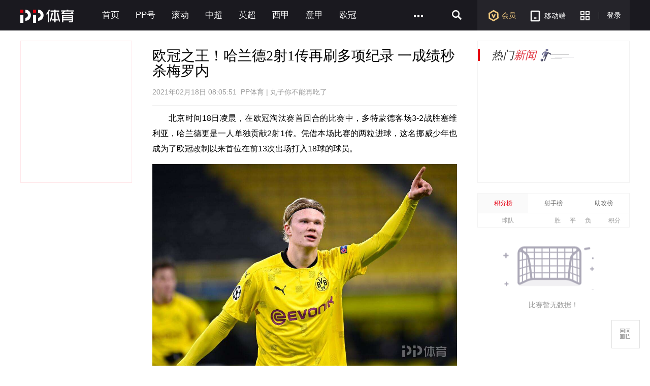

--- FILE ---
content_type: text/html; charset=utf-8
request_url: http://www.ppsport.com/article/news/1308581.html
body_size: 17228
content:
<!DOCTYPE HTML>
<html>
<head>
    <meta property="wb:webmaster" content="a130710da76d8320"><meta http-equiv="Content-Type" content="text/html; charset=utf-8"><meta name="application-name" content="PPTV网络电视"><title>欧冠之王！哈兰德2射1传再刷多项纪录 一成绩秒杀梅罗内_PP视频体育频道</title><meta name="title" content="欧冠之王！哈兰德2射1传再刷多项纪录 一成绩秒杀梅罗内_PP视频体育频道"><meta name="keywords" content="体育,PP体育,聚力体st育,英超直播,西甲,亚冠直播,欧冠直播,德甲直播,欧联杯,CBA,篮球直播,WWE直播,UFC直播,体育直播"><meta name="description" content="PP体育,全天24小时在线直播国内外各大体育赛事,英超直播,西甲,德甲直播,亚冠,欧冠,欧联杯,CBA,篮球直播,WWE直播,PP体育,PP视频一起玩出精彩"><meta name="robots" content="all"><!--头部其他MATA声明--><meta http-equiv="X-UA-Compatible" content="requiresActiveX=true"><meta name="msapplication-starturl" content="./"><meta name="msApplication-ID" content="App"><meta name="msApplication-PackageFamilyName" content="PPTV.PPTVHD_svvymaqds8vhm"><meta name="msApplication-Arguments" content="webSite"><meta name="baidu-site-verification" content="FmpvWDLbPs"><meta name="sogou_site_verification" content="Ujmnb9W10I"><meta http-equiv="x-dns-prefetch-control" content="on"><meta name="360_ssp_verify" content="309ab2428ce14434003721301d3d7587"><meta name="referrer" content="no-referrer"><link rel="dns-prefetch" href="//player.aplus.pptv.com"><link rel="dns-prefetch" href="//static9.pplive.cn"><link rel="dns-prefetch" href="//staticsports.pplive.cn"><link rel="dns-prefetch" href="//sr1.pplive.cn"><link rel="dns-prefetch" href="//sr3.pplive.com"><link rel="dns-prefetch" href="//sr4.pplive.cn"><link rel="dns-prefetch" href="//staticsports.pplive.cn"><link rel="dns-prefetch" href="//oss.suning.com"><link rel="dns-prefetch" href="//as.aplus.pptv.com"><link rel="dns-prefetch" href="//s5.qhres.com"><link rel="dns-prefetch" href="//s.360.cn"><link rel="dns-prefetch" href="//hm.baidu.com"><link rel="dns-prefetch" href="//res.suning.cn"><link rel="dns-prefetch" href="//hm.baidu.com"><link rel="dns-prefetch" href="//sa.suning.cn"><link rel="dns-prefetch" href="//ssac.suning.com"><link rel="dns-prefetch" href="//app.aplus.pptv.com"><link rel="dns-prefetch" href="//sync.pptv.com"><link rel="dns-prefetch" href="//de.as.pptv.com"><link rel="dns-prefetch" href="//asimgs.pplive.cn"><link href="//staticsports.pplive.cn/old/css/v_20171025144012/modules/index_tit/favicon.ico" type="image/x-icon" rel="shortcut icon"><!-- 点播的p2p组件 --><script src="//oss.suning.com/pcdnas/vodcore/SNP2PVodCore.js"></script><script src="//player.aplus.pptv.com/jsplayer/pid/14001.js"></script><script src="//static9.pplive.cn/website/web/vendor/v_20181022100606_e5222a/dist/vendor.js"></script><script src="//m.ppsport.com/static/javascripts/ppsport.m2pc2m.js"></script><style>.sus-item-download{display:none}.appcode,.nav-wrap .wrap .nav-left li.pullapp .appcode{padding:0!important}</style>
<style>
.g-1408-hd.g-1408-hd-vip .g-1408-hdtop .hd-logo .mainlogo img { width:200px;}
.site-black .g-1408-hd-vip .g-1408-hdtop-wrap,.site-white .g-1408-hd-vip .g-1408-hdtop-wrap {background: -webkit-linear-gradient(top,rgba(0,0,0,.25) 0,transparent 100%);background: linear-gradient(to bottom,rgba(0,0,0,.25) 0,transparent 100%);}
.g-1408-hd.g-1408-hd-s .g-1408-hdtop .hd-logo .mainlogo img  {width:130px;}
.grid-1010 .g-1408-hd-s .g-1408-hdcon,.grid-1230 .g-1408-hd-s .g-1408-hdcon,.grid-1410 .g-1408-hd-s .g-1408-hdcon{height: 60px;}
.g-1408-hd .operate-drop .mymsg .more .head-mark{width: auto; position: static; right: auto;  top: auto; height: auto; color: #a0a0a0;}
.g-1408-hd .operate-drop .mymsg .more .head-mark.disabled { cursor: default; color: #a0a0a0;}
</style>
<link rel="stylesheet" href="//staticsports.pplive.cn/old/css/v_20180418155537/sportspublic/sports.min.css">
<link href="//staticsports.pplive.cn/old/css/v_20171025144012/modules/index_tit/favicon.ico" type="image/x-icon" rel="shortcut icon" />
<style>
.grid-1230 .module-sport-subnav .subnav {  margin: 0 0px 0 245px;}
.g-wrapper-header .g-1408-hd.g-1408-hd-s .hd-s-nav { margin: 9px 0 0 65px;}
.g-1408-hd-s .g-1408-hdtop .hd-logo {display: none;}
.grid-1410 .g-wrapper-sporthd, .grid-1230 .g-wrapper-sporthd, .grid-1010 .g-wrapper-sporthd {  z-index: 6000!important;}
.g-1408-hd-s .hd-s-nav .hot { display: none;}
.g-wrapper-header .g-1408-hd.g-1408-hd-s .hd-s-nav { margin: 16px 0 0 225px;}
.g-1408-hd-s .ch-drop,.grid-1410 .g-1408-hd-s .ch-drop, .grid-1230 .g-1408-hd-s .ch-drop {left: 66px; top: 30px;}
.grid-1010 .g-wrapper-header .g-1408-hd-s .loginarea .nologin .member { top: 20px; left: 26px;}
.grid .s {  float: right;    width: auto;}
.grid .m { float: left; width: auto;}
.module {  margin: 0;}
/*.pl_cbox .pubstate,
.com_bottom_post a{
  display: none !important;
}
.g-1408-hdcon .hd-download .head-down-pop-wrap .head-down-pop {display:none;}*/
.sus-item-download { display: block; }
</style>
 <link rel="stylesheet" href="//www.ppsport.com/dist/pc/v20200804182618/app/newcontpage/static/css/index.pack.css">
 <!-- <script src="//player.aplus.pptv.com/jsplayer/pid/5701.js"></script> -->
 <script src="//player.aplus.pptv.com/jsplayer/pid/14001.js"></script>
</head>
<body class="grid-1410">
<style>
  a{color: #666;}
</style>
<input type="hidden" id="pagename" value="pgcate=ppSports;pgtp=图文详情页;pgnm=图文;newsid=1308581">
<div class="wp-main cf">
        <!-- seajs头部引用模块-->
    <!--前端新框架全局vendor.js-->
<!-- 前端新框架全局最顶部vendor.js-->
<script type="text/javascript" src="//static9.pplive.cn/website/web/vendor/v_20181022100606_e5222a/dist/vendor.js"></script>
    <!-- 201410版公用页面自适应宽度功能通用JS--><script type="text/javascript">!function(f){function e(e,t){clearTimeout(e.tId),e.tId=setTimeout(function(){e.call(t)},100)}f.body.className,window.onPageResize=window.onPageResize||[];var t=function(){function n(e,t){return e.className.match(new RegExp("(\\s+|^)"+t+"(\\s+|$)"))}function e(e,t){n(e,t)||(e.className+=" "+t)}function t(e,t){if(n(e,t)){var i=new RegExp("(\\s+|^)"+t+"(\\s+|$)");e.className=e.className.replace(i," ")}}var i=f.documentElement,o=i?i.clientWidth:f.body.clientWidth,c=f.body,a="",r="",d=c.className;(i.clientHeight<=f.body.offsetHeight-4||i.clientWidth<=i.offsetWidth-4)&&(o+=17),d=o<1230?(a="grid-1230",r="grid-1410","grid-1010"):1230<=o&&o<=1410?(a="grid-1010",r="grid-1410","grid-1230"):(a="grid-1010",r="grid-1230","grid-1410"),t(c,a),t(c,r),e(c,d),function(){try{if(window.external&&external.GetObject("@pplive.com/ui/mainwindow;1"))return!0}catch(e){return!1}}()&&o<1010?e(c,"grid-990"):t(c,"grid-990"),window.page_body_class=d;try{var s=this.onPageResize;if("[object Array]"===Object.prototype.toString.call(s))for(var l=0,w=s.length;l<w;l++)s[l].apply(this,[d,o]);else"function"==typeof s&&s.apply(this,[d,o])}catch(e){}};t(),window.addEventListener?window.addEventListener("resize",function(){e(t)}):window.attachEvent&&window.attachEvent("onresize",function(){e(t)})}(document,window),!window.console&&(window.console={log:function(){}}),function(e){var t;e:{try{if(e.external&&external.GetObject("@pplive.com/ui/mainwindow;1")){t=!0;break e}}catch(e){}t=!1}e.isClient=t,e.plt=e.isClient?"clt":"web"}(this)</script>
    <!--页头开始-->
    <!-- pp体育导航-start -->
        <div class="nav-wrap">
            <div class="grid ch wrap"  style="overflow: visible;">
                <div class="nav-log fl"><a href="//www.ppsport.com"></a></div>
                <div class="nav-items-1200 fl"><ul class="clearfix fl">    <li class="item" style="max-width:118px"><a id = sport_article_channel_nav ext_info = {&#34;tabname&#34;:&#34;首页&#34;,&#34;tabid&#34;:&#34;10000&#34;,&#34;eleid&#34;:&#34;1&#34;} title="首页" href="//sports.pptv.com" target="_self">首页</a></li>      <li class="item" style="max-width:118px"><a id = sport_article_channel_nav ext_info = {&#34;tabname&#34;:&#34;PP号&#34;,&#34;tabid&#34;:&#34;10326&#34;,&#34;eleid&#34;:&#34;2&#34;} title="PP号" href="http://scmis.suning.com/scmis-web/sport/home/index.action" target="_blank">PP号</a></li>      <li class="item" style="max-width:118px"><a id = sport_article_channel_nav ext_info = {&#34;tabname&#34;:&#34;滚动&#34;,&#34;tabid&#34;:&#34;10074&#34;,&#34;eleid&#34;:&#34;3&#34;} title="滚动" href="http://sports.pptv.com/rollnews" target="_blank">滚动</a></li>      <li class="item" style="max-width:118px"><a id = sport_article_channel_nav ext_info = {&#34;tabname&#34;:&#34;中超&#34;,&#34;tabid&#34;:&#34;10113&#34;,&#34;eleid&#34;:&#34;4&#34;} title="中超" href="http://sports.pptv.com/csl" target="_blank">中超</a></li>      <li class="item" style="max-width:118px"><a id = sport_article_channel_nav ext_info = {&#34;tabname&#34;:&#34;英超&#34;,&#34;tabid&#34;:&#34;10033&#34;,&#34;eleid&#34;:&#34;5&#34;} title="英超" href="http://sports.pptv.com/premierleague" target="_blank">英超</a></li>      <li class="item" style="max-width:118px"><a id = sport_article_channel_nav ext_info = {&#34;tabname&#34;:&#34;西甲&#34;,&#34;tabid&#34;:&#34;10081&#34;,&#34;eleid&#34;:&#34;6&#34;} title="西甲" href="http://sports.pptv.com/laliga" target="_blank">西甲</a></li>      <li class="item" style="max-width:118px"><a id = sport_article_channel_nav ext_info = {&#34;tabname&#34;:&#34;意甲&#34;,&#34;tabid&#34;:&#34;10048&#34;,&#34;eleid&#34;:&#34;7&#34;} title="意甲" href="http://sports.pptv.com/seriea" target="_blank">意甲</a></li>      <li class="item" style="max-width:118px"><a id = sport_article_channel_nav ext_info = {&#34;tabname&#34;:&#34;欧冠&#34;,&#34;tabid&#34;:&#34;10050&#34;,&#34;eleid&#34;:&#34;8&#34;} title="欧冠" href="http://sports.pptv.com/ucl" target="_blank">欧冠</a></li>                </ul><span class="nav-more fl" style="display:block"><a href="javascript:;"><i></i></a><div class="all-item-drop"><i class="all-drop-triangle"></i>                   <dl class="clearfix"><dt style="width:auto"><a id = sport_article_channel_nav ext_info = {&#34;tabname&#34;:&#34;德甲&#34;,&#34;tabid&#34;:&#34;10047&#34;,&#34;eleid&#34;:&#34;9&#34;} title="德甲" href="http://sports.pptv.com/bundesliga" target="_blank">德甲</a></dt><dd class="clearfix">  </dd></dl>    <dl class="clearfix"><dt style="width:auto"><a id = sport_article_channel_nav ext_info = {&#34;tabname&#34;:&#34;法甲&#34;,&#34;tabid&#34;:&#34;10065&#34;,&#34;eleid&#34;:&#34;10&#34;} title="法甲" href="http://sports.pptv.com/ligue1" target="_blank">法甲</a></dt><dd class="clearfix">  </dd></dl>    <dl class="clearfix"><dt style="width:auto"><a id = sport_article_channel_nav ext_info = {&#34;tabname&#34;:&#34;欧联&#34;,&#34;tabid&#34;:&#34;10095&#34;,&#34;eleid&#34;:&#34;11&#34;} title="欧联" href="http://sports.pptv.com/uel" target="_blank">欧联</a></dt><dd class="clearfix">  </dd></dl>    <dl class="clearfix"><dt style="width:auto"><a id = sport_article_channel_nav ext_info = {&#34;tabname&#34;:&#34;NBA&#34;,&#34;tabid&#34;:&#34;10320&#34;,&#34;eleid&#34;:&#34;12&#34;} title="NBA" href="http://www.ppsport.com/nba" target="_blank">NBA</a></dt><dd class="clearfix">  </dd></dl>    <dl class="clearfix"><dt style="width:auto"><a id = sport_article_channel_nav ext_info = {&#34;tabname&#34;:&#34;亚冠&#34;,&#34;tabid&#34;:&#34;10178&#34;,&#34;eleid&#34;:&#34;13&#34;} title="亚冠" href="http://www.ppsport.com/afc" target="_blank">亚冠</a></dt><dd class="clearfix">  </dd></dl>    <dl class="clearfix"><dt style="width:auto"><a id = sport_article_channel_nav ext_info = {&#34;tabname&#34;:&#34;中国篮球&#34;,&#34;tabid&#34;:&#34;10316&#34;,&#34;eleid&#34;:&#34;14&#34;} title="中国篮球" href="http://www.ppsport.com/cba" target="_blank">中国篮球</a></dt><dd class="clearfix">  </dd></dl>   </div></span></div><div class="nav-items-1010 fl"><ul class="clearfix fl">    <li class="item" style="max-width:118px"><a id = sport_article_channel_nav ext_info = {&#34;tabname&#34;:&#34;首页&#34;,&#34;tabid&#34;:&#34;10000&#34;,&#34;eleid&#34;:&#34;1&#34;} href="//sports.pptv.com" title="首页" target="_self">首页</a></li>      <li class="item" style="max-width:118px"><a id = sport_article_channel_nav ext_info = {&#34;tabname&#34;:&#34;PP号&#34;,&#34;tabid&#34;:&#34;10326&#34;,&#34;eleid&#34;:&#34;2&#34;} href="http://scmis.suning.com/scmis-web/sport/home/index.action" title="PP号" target="_blank">PP号</a></li>      <li class="item" style="max-width:118px"><a id = sport_article_channel_nav ext_info = {&#34;tabname&#34;:&#34;滚动&#34;,&#34;tabid&#34;:&#34;10074&#34;,&#34;eleid&#34;:&#34;3&#34;} href="http://sports.pptv.com/rollnews" title="滚动" target="_blank">滚动</a></li>      <li class="item" style="max-width:118px"><a id = sport_article_channel_nav ext_info = {&#34;tabname&#34;:&#34;中超&#34;,&#34;tabid&#34;:&#34;10113&#34;,&#34;eleid&#34;:&#34;4&#34;} href="http://sports.pptv.com/csl" title="中超" target="_blank">中超</a></li>      <li class="item" style="max-width:118px"><a id = sport_article_channel_nav ext_info = {&#34;tabname&#34;:&#34;英超&#34;,&#34;tabid&#34;:&#34;10033&#34;,&#34;eleid&#34;:&#34;5&#34;} href="http://sports.pptv.com/premierleague" title="英超" target="_blank">英超</a></li>                      </ul><span class="nav-more fl" style="display:block"><a href="javascript:;"><i></i></a><div class="all-item-drop"><i class="all-drop-triangle"></i>             <dl class="clearfix"><dt style="width:auto"><a id = sport_article_channel_nav ext_info = {&#34;tabname&#34;:&#34;西甲&#34;,&#34;tabid&#34;:&#34;10081&#34;,&#34;eleid&#34;:&#34;6&#34;} href="http://sports.pptv.com/laliga" title="西甲" target="_blank">西甲</a></dt><dd class="clearfix">  </dd></dl>    <dl class="clearfix"><dt style="width:auto"><a id = sport_article_channel_nav ext_info = {&#34;tabname&#34;:&#34;意甲&#34;,&#34;tabid&#34;:&#34;10048&#34;,&#34;eleid&#34;:&#34;7&#34;} href="http://sports.pptv.com/seriea" title="意甲" target="_blank">意甲</a></dt><dd class="clearfix">  </dd></dl>    <dl class="clearfix"><dt style="width:auto"><a id = sport_article_channel_nav ext_info = {&#34;tabname&#34;:&#34;欧冠&#34;,&#34;tabid&#34;:&#34;10050&#34;,&#34;eleid&#34;:&#34;8&#34;} href="http://sports.pptv.com/ucl" title="欧冠" target="_blank">欧冠</a></dt><dd class="clearfix">  </dd></dl>    <dl class="clearfix"><dt style="width:auto"><a id = sport_article_channel_nav ext_info = {&#34;tabname&#34;:&#34;德甲&#34;,&#34;tabid&#34;:&#34;10047&#34;,&#34;eleid&#34;:&#34;9&#34;} href="http://sports.pptv.com/bundesliga" title="德甲" target="_blank">德甲</a></dt><dd class="clearfix">  </dd></dl>    <dl class="clearfix"><dt style="width:auto"><a id = sport_article_channel_nav ext_info = {&#34;tabname&#34;:&#34;法甲&#34;,&#34;tabid&#34;:&#34;10065&#34;,&#34;eleid&#34;:&#34;10&#34;} href="http://sports.pptv.com/ligue1" title="法甲" target="_blank">法甲</a></dt><dd class="clearfix">  </dd></dl>    <dl class="clearfix"><dt style="width:auto"><a id = sport_article_channel_nav ext_info = {&#34;tabname&#34;:&#34;欧联&#34;,&#34;tabid&#34;:&#34;10095&#34;,&#34;eleid&#34;:&#34;11&#34;} href="http://sports.pptv.com/uel" title="欧联" target="_blank">欧联</a></dt><dd class="clearfix">  </dd></dl>    <dl class="clearfix"><dt style="width:auto"><a id = sport_article_channel_nav ext_info = {&#34;tabname&#34;:&#34;NBA&#34;,&#34;tabid&#34;:&#34;10320&#34;,&#34;eleid&#34;:&#34;12&#34;} href="http://www.ppsport.com/nba" title="NBA" target="_blank">NBA</a></dt><dd class="clearfix">  </dd></dl>    <dl class="clearfix"><dt style="width:auto"><a id = sport_article_channel_nav ext_info = {&#34;tabname&#34;:&#34;亚冠&#34;,&#34;tabid&#34;:&#34;10178&#34;,&#34;eleid&#34;:&#34;13&#34;} href="http://www.ppsport.com/afc" title="亚冠" target="_blank">亚冠</a></dt><dd class="clearfix">  </dd></dl>    <dl class="clearfix"><dt style="width:auto"><a id = sport_article_channel_nav ext_info = {&#34;tabname&#34;:&#34;中国篮球&#34;,&#34;tabid&#34;:&#34;10316&#34;,&#34;eleid&#34;:&#34;14&#34;} href="http://www.ppsport.com/cba" title="中国篮球" target="_blank">中国篮球</a></dt><dd class="clearfix">  </dd></dl>   </div></span></div>
                <div class="nav-left fr" style="">
                    <ul>
                        <li class="vip"><a href="//www.ppsport.com/vip" id="sport_article_member_nav" target="_self"><i></i>会员</a></li>
                        <li class="pullapp">
                            <a href="javascript:;"  target="_self"><i></i>移动端</a>
                            <div class="appcode">
                                <i></i>
                                <div class="imgtitle">
                                    <div  class="back"></div>
                                </div>
                                <div class="imgcode">
                                    <img src="//sr4.pplive.cn/cms/35/31/fb632ecf4a276b62439bac24284a27b1.png" alt="手机APP">
                                </div>
                            </div>
                        </li>
                        <li class="more">
                            <a href="javascript:;">
                             <i></i>
                          </a>
                            <div class="more-item-drop">
                                <iframe id="maskTwo" src="about:blank" frameborder="0" marginheight="0" marginwidth="0" style="position:absolute;visibility:inherit; top:0px;left:0px;width:100%; height:100%;z-index:-1; filter:alpha(opacity=0);opacity: 0;-moz-opacity:0;"></iframe>
                                 <i class="more-drop-triangle"></i><div class="more-drop-left clearfix">   <dl class="clearfix"><dt class="category"><a href="http://sou.pptv.com/category/typeid_5_cataid_211641" title="国际足球" target="_blank">国际足球</a></dt><dd class="category-items">   <a href="http://yingchao.pptv.com/" title="英超" target="_blank">英超</a>    <a href="http://seriea.pptv.com/" title="意甲" target="_blank">意甲</a>    <a href="http://www.ppsport.com/bundesliga" title="德甲" target="_blank">德甲</a>    <a href="http://laliga.pptv.com/" title="西甲" target="_blank">西甲</a>    <a href="http://www.ppsport.com/ligue1" title="法甲" target="_blank">法甲</a>   </dd></dl>    <dl class="clearfix"><dt class="category"><a href="http://sou.pptv.com/category/typeid_5_cataid_211086" title="中国足球" target="_blank">中国足球</a></dt><dd class="category-items">   <a href="http://csl.pptv.com/" title="中超" target="_blank">中超</a>    <a href="http://yaguan.pptv.com/" title="亚冠" target="_blank">亚冠</a>   </dd></dl>   </div><div class="more-drop-right"><ul class="clearfix">      </ul></div>  <div id="sport_article_search_nav " class="search_nav" style="position:absolute;top:-10000000px;height:0;width:0"></div>
                            </div>
                        </li>
                        <li class="line"><i></i></li>
                        <li class="login">
                            <script id="login-info" type="text/html">
                                {{if user && user.isLogined}}
    <a href="javascript:;" class="login-logo btn">
        <img src="{{user.info.HeadPic}}" alt="">
    </a>
    <div class="logined-drop">
        <i class="triangle-border"></i>
        <i class="triangle-bkg"></i>
        <div class="logined-drop-wrap">
            <dl class="baseinfo cf">
                <dd class="cf basic-info">
                    <a href="//i.pptv.com{{pltParams.navLeftVip}}"  target="{{pltParams.pltTarget}}" class="username">
                        {{if user.info.Nickname != ""}}
                            {{user.info.Nickname}}
                        {{else}}
                            {{user.info.UserName}}
                        {{/if}}
                    </a>
                    <a href="//pay.vip.pptv.com/?plt=web&amp;aid=wdh_vip/{{pltParams.navLeftVip}}"  target="{{pltParams.pltTarget}}" class="kt">
                    {{if user.info.isVip > 0}}
                            续费
                        {{else}}
                            开通
                    {{/if}}
                    </a>
                </dd>
            </dl>
            <div class="viplink">
                <a href="//i.pptv.com/{{pltParams.navLeftVip}}"  target="{{pltParams.pltTarget}}">
                        <i class="ic" style="background: url(//sr4.pplive.cn/cms/41/92/a45f5bf72a76fcc7e4161fcb8c303dfe.png);"></i>
                        <span>个人中心</span>
                </a>
                <a href="//i.pptv.com/2015usercenter/msg{{pltParams.navLeftVip}}"  target="{{pltParams.pltTarget}}" id="parentnumber">
                        <i class="ic" style="background: url(//sr1.pplive.cn/cms/62/16/b371d0a28fd8d2b7263d31b0e4450fad.png);"></i>
                        <span>我的消息</span>
                </a>
                <a href="//vip.pptv.com/{{pltParams.navLeftVip}}"  target="{{pltParams.pltTarget}}">
                        <i class="ic" style="background: url(//sr4.pplive.cn/cms/12/99/7910c089a9b6c26233ca091635e6952f.png);"></i>
                        <span>会员中心</span>
                </a>
                <a href="//i.pptv.com/icenter/transfor-page?returnUrl=//cmall.suning.com/cmall-web/pptv.htm?idsTrustFrom=pptv{{pltParams.navLeftVip}}"  target="{{pltParams.pltTarget}}">
                        <i class="ic" style="background: url(//sr2.pplive.cn/cms/41/31/ea28d94a890a5fa9285afd26d4ec40ac.png);"></i>
                        <span>云钻商城</span>
                </a>
                <a href="//i.pptv.com/icenter/mission/pc/{{pltParams.navLeftVip}}"  target="{{pltParams.pltTarget}}">
                        <i class="ic" style="background: url(//sr3.pplive.cn/cms/92/83/19fb81a3e05a5da251c9df31f6fa2d31.png);"></i>
                        <span>任务中心</span>
                </a>
            </div>
            <div class="subcon">
                <a href="javascript:;" class="edit" id="btn-user-logout">退出登录</a>
                <a href="//i.pptv.com/2015usercenter/account{{pltParams.navLeftVip}}"  target="{{pltParams.pltTarget}}" class="account">账号设置</a>
            </div>
        </div>
    </div>
{{else}}
<a id={{pltParams.aETID?pltParams.aETID.login:"sport_index_login_nav"}} href="javascript:;"  title="登录" class="login-btn btn">
        登录
    </a>
{{/if}}

                            </script>
                        </li>
                    </ul>
                </div>
                <div class="nav-search fr" style="">
                    <form action="//search.pptv.com/s_video" target="_blank" method="get" id="search_box" class="hd-search fl clearfix">
                        <a href="javascript:;" class="search_icon">
                          <i class="search_i"></i>
                        <input type="submit" value="" class="btn-search" />
                    </a>
                        <div class="searchtxt search-inp search-text-box fl clearfix">
                            <input class="search-inp" type="text" name="kw" value="" data-textlist="" autocomplete="off" />
                        </div>
                    </form>
                </div>
            </div>
        </div>
        <!-- 导航-end -->
    <!--页头结束-->

    <!--顶通广告-->
    <div class="adverTop adver clickUrlData" style="display: none;position:relative;overflow:hidden; margin: 20px auto 0px;" id="afp_201046" ></div>
    <style>.plt-clt.grid-1010 .grid{width:992px}</style>
     <div class="main grid ">
         <!--小编精选-->
         <div class="news-wrap clearfix fl">
            <div class="feature fl" style="background: none;">
              
          </div>
         </div>
    <!--正文模块开始-->
      <div class="article_cont fl">
          <div class="cont">
            <div class="artinfo">
            
            
                 <!-- 初始化资讯-->
                 
                 
                 <!-- 资讯-->
                 <h1 class="arttitle" data-authid="16619946710_180607j84">欧冠之王！哈兰德2射1传再刷多项纪录 一成绩秒杀梅罗内</h1>
                 <div class="subtitle">2021年02月18日 08:05:51&nbsp;&nbsp;PP体育 | 丸子你不能再吃了</div>
                 <div class="pictxt" id="articleContent" data-videos = '[{"vid":"32330105","playerID":"player-0"}]'><p>北京时间18日凌晨，在欧冠淘汰赛首回合的比赛中，多特蒙德客场3-2战胜塞维利亚，哈兰德更是一人单独贡献2射1传。凭借本场比赛的两粒进球，这名挪威少年也成为了欧冠改制以来首位在前13次出场打入18球的球员。</p><div class="pgc-img"><img src="http://oss.suning.com/snsis/channel_content/oaEvm9EG7H-tCFF9CrcmQZdZRd8vGaDmo29z9UVCvrNqO4AtGiRKVsx7_zmaaQmj.jpg?imgW=1075&imgH=716" src-origin="http://oss.suning.com/snsis/channel_content/0ybWIJNNA-wm4rRVAngOG09pCXVow8Cs415pU_jFkbBTpwgNaYNTfkO6f_vF79Ne.jpg?imgW=1075&imgH=716" style="width: 602px; height: 400.96px;"><div class="pgc-img-caption" data-placeholder="请输入图片描述" contenteditable="plaintext-only"><br></div></div><p>比赛第26分钟，此前助攻达胡德破门的哈兰德亲自打入一球，帮助多特反超比分。第42分钟，哈兰德接罗伊斯助攻再入一球，将比分改写为3-1。这是哈兰德第13次在欧冠出场打入的第18粒进球，其中代表萨尔茨堡红牛6场8球，代表多特出场7次打入10球，这也创下了欧冠历史上代表单一俱乐部最快进球上双的纪录，此前的纪录是由拜仁传奇前锋罗伊-马凯在2003/04赛季创下的代表拜仁前10次欧冠出场打入10球的成绩。</p><div class="pgc-img"><img src="http://oss.suning.com/snsis/channel_content/nmmBiUT_x8K0mLX2rJbAUVwySiY4O_fnFsHAYrPiajMvEryXRkHBiDnZMOSHwj3e.gif?imgW=400&imgH=225" src-origin="http://oss.suning.com/snsis/channel_content/nmmBiUT_x8K0mLX2rJbAUVwySiY4O_fnFsHAYrPiajMvEryXRkHBiDnZMOSHwj3e.gif?imgW=400&imgH=225" style="width: 400px; height: 225px;"><img src="http://oss.suning.com/snsis/channel_content/2wBrE4MHDRCYYhSrJTMT4LlhxVwNygW_d-R_HLrbrG5VDWfWE0AlmhbljTcUbM0E.gif?imgW=400&imgH=225" src-origin="http://oss.suning.com/snsis/channel_content/2wBrE4MHDRCYYhSrJTMT4LlhxVwNygW_d-R_HLrbrG5VDWfWE0AlmhbljTcUbM0E.gif?imgW=400&imgH=225" style="width: 400px; height: 225px;"><div class="pgc-img-caption" data-placeholder="请输入图片描述" contenteditable="plaintext-only"><br></div></div><p>自2019年9月上演欧冠首秀以来，哈兰德13次欧冠出场已打入18球，同期进球数只有莱万能与之持平。同时他也是完成欧冠18球成绩最快的球员，他仅仅用了13场。欧冠打入前18球所用场次最少方面，他的排名遥遥领先，排名第二的凯恩的成绩是22场，和哈兰德有多达9场的差距。打进欧冠18球，姆巴佩用了29场，莱万用了31场，内马尔用了32场，梅西用了35场，C罗则是54场。</p><div class="pgc-img"><img src="http://oss.suning.com/snsis/channel_content/9ktifgFlh2gHUKMFwt6mvXKw9zQg-0u9czsGqboSr6zOaG20eAjiq061EpraFzJ0.jpg?imgW=1024&imgH=683" src-origin="http://oss.suning.com/snsis/channel_content/Nsn8zd6vpBBailf0NX1Ks32GDIZYB4oP7b1Iq8IAxhmXbVZyqazUHwSeo8ugcyLH.jpg?imgW=1024&imgH=683" style="width: 602px; height: 401.529px;"><div class="pgc-img-caption" data-placeholder="请输入图片描述" contenteditable="plaintext-only"><br></div></div><p>00年出生还不到21岁的哈兰德已经打进了18粒进球，而曼联名宿、如今的红魔主帅索尔斯克亚整个职业生涯在欧冠也仅仅打进了19粒进球，哈兰德距离成为挪威历史上的欧冠历史最佳射手仅有1球的距离。</p><div class="pgc-img"><img src="http://oss.suning.com/snsis/channel_content/di1TGq4MyWyV5gvsItpFyG_7N4KuXdXUQjdOT49930_CKHFUdkkTbeuYoxbRtz4J.jpg?imgW=1024&imgH=792" src-origin="http://oss.suning.com/snsis/channel_content/O6bt32BoNrzRMPRpIvpsiXIW5MFCb_XrWsHNA0p0Ln8rf7jO--t42r-1GzVzHuNd.jpg?imgW=1024&imgH=792" style="width: 602px; height: 465.609px;"><div class="pgc-img-caption" data-placeholder="请输入图片描述" contenteditable="plaintext-only"><br></div></div><p>哈兰德似乎是欧冠天生的王者，他正是在上赛季欧冠首秀中上演帽子戏法从而一夜成名，而他在加盟多特之后依然在欧冠保持着非常高效的进球能力。虽然在联赛中不管是多特还是哈兰德都显得有些力不从心，他们目前距离欧冠区还有6分的差距，但是在欧冠中，哈兰德却总能找到状态，目前打进6球的他和拉什福德、莫拉塔和内马尔一起并列欧冠射手榜进球最多的球员。<div id="player-0" videoid ="32330105" class="videoWrap"></div>【哈兰德半场两射一传不逊姆巴佩 欧冠赛场再现碾压式推进】</p><p>哈兰德在接受赛后采访时坦言，姆巴佩昨天的帽子戏法给了他莫大的动力。本场比赛虽然他没有上演连进三球的好戏，但是独造3球的成绩同样出色。在本场比赛之后，关于哈兰德未来可能的转会再次成为了球迷讨论的话题，记者罗马诺表示哈兰德合同中的解约金条款将在明年正式生效，这也意味着届时其他球队可以以7500万欧元的价格将他签下。</p></div>
                 <div class="edit">责任编辑: 丸子你不能再吃了</div>
                 <div id="pptv_playpage_box" style="position: absolute;width: 600px;height:336px;z-index:9;display:none;"></div>
                 
              
              </div>
              <!-- 资讯分享 -->
              
                
              
              
              <div class="pub_share" style="display:none;">
                   <span>分享到：</span>
                   <a href="javascript:void(0);" class="wxicon" title="分享微信" id="sport_article_share_wechat"  ext_info = {&#34;newstype&#34;:&#34;1&#34;,&#34;newsid&#34;:&#34;1308581&#34;} >
                      <div class="display_ewm">
                        <iframe src="about:blank" frameborder="0" marginheight="0" marginwidth="0" style="position:absolute;visibility:inherit; top:0px;left:0px;width:100%; height:100%;z-index:-1; filter:alpha(opacity=0);opacity: 0;-moz-opacity:0;"></iframe>
                        <i class="triangle-border"></i>
                        <i class="triangle-bkg"></i>
                        <dl>
                           <dt><img src="" alt="扫一扫分享到微信" id="encode" width="120px" height="120px"></dt>
                           <dd>扫一扫分享给<br>微信好友/朋友圈</dd>
                        </dl>
                      </div>
                    </a>
                    <a href="//connect.qq.com/widget/shareqq/index.html?&#38;url=http:%2F%2Fwww.ppsport.com%2Farticle%2Fnews%2F1308581.html&#38;showcount=0&#38;summary=%E6%AC%A7%E5%86%A0%E4%B9%8B%E7%8E%8B%EF%BC%81%E5%93%88%E5%85%B0%E5%BE%B72%E5%B0%841%E4%BC%A0%E5%86%8D%E5%88%B7%E5%A4%9A%E9%A1%B9%E7%BA%AA%E5%BD%95%20%E4%B8%80%E6%88%90%E7%BB%A9%E7%A7%92%E6%9D%80%E6%A2%85%E7%BD%97%E5%86%85&#38;title=分享来自@聚力体育:%E6%AC%A7%E5%86%A0%E4%B9%8B%E7%8E%8B%EF%BC%81%E5%93%88%E5%85%B0%E5%BE%B72%E5%B0%841%E4%BC%A0%E5%86%8D%E5%88%B7%E5%A4%9A%E9%A1%B9%E7%BA%AA%E5%BD%95%20%E4%B8%80%E6%88%90%E7%BB%A9%E7%A7%92%E6%9D%80%E6%A2%85%E7%BD%97%E5%86%85&#38;site=http://www.pptv.com&#38;pics=http%3A%2F%2Foss.suning.com%2Fsnsis%2Fchannel_content%2FoaEvm9EG7H-tCFF9CrcmQZdZRd8vGaDmo29z9UVCvrNqO4AtGiRKVsx7_zmaaQmj.jpg%3FimgW%3D1075%26imgH%3D716" target="_blank" title="分享到QQ" class="qqicon" id="sport_article_share_qq"  ext_info = {&#34;newstype&#34;:&#34;1&#34;,&#34;newsid&#34;:&#34;1308581&#34;} ></a>
                    <a href="//v.t.sina.com.cn/share/share.php?title=%E5%88%86%E4%BA%AB%E6%9D%A5%E8%87%AA%40%E8%81%9A%E5%8A%9B%E4%BD%93%E8%82%B2%3A%E6%AC%A7%E5%86%A0%E4%B9%8B%E7%8E%8B%EF%BC%81%E5%93%88%E5%85%B0%E5%BE%B72%E5%B0%841%E4%BC%A0%E5%86%8D%E5%88%B7%E5%A4%9A%E9%A1%B9%E7%BA%AA%E5%BD%95%20%E4%B8%80%E6%88%90%E7%BB%A9%E7%A7%92%E6%9D%80%E6%A2%85%E7%BD%97%E5%86%85&#38;url=http:%2F%2Fwww.ppsport.com%2Farticle%2Fnews%2F1308581.html&#38;content=utf-8&#38;searchPic=false" target="_blank" title="分享到新浪微博" class="wbicon" id="sport_article_share_weibo"  ext_info = {&#34;newstype&#34;:&#34;1&#34;,&#34;newsid&#34;:&#34;1308581&#34;}></a>
              </div>
          <!-- 相关资讯-->
            
            
                <div class="relative_title" style="display: block;">相关新闻</div>
                <div class="relative cf" style="display: block;">
                    <ul class="list_default">
                    
                    <li><a href="/article/news/2481941.html" id="sport_article_related"  ext_info = {"eleid":"1","newstype":"1","newsid":"2481941"}  target="_blank" title="哈曼：欧冠新赛制非常刺激；希望多特和药厂别在附加赛相遇">哈曼：欧冠新赛制非常刺激；希望多特和药厂别在附加赛相遇</a></li>
                    
                    <li><a href="/article/news/2481994.html" id="sport_article_related"  ext_info = {"eleid":"2","newstype":"1","newsid":"2481994"}  target="_blank" title="欧冠伤退，多库社媒：祈祷能够早日康复">欧冠伤退，多库社媒：祈祷能够早日康复</a></li>
                    
                    <li><a href="/article/news/2481990.html" id="sport_article_related"  ext_info = {"eleid":"3","newstype":"1","newsid":"2481990"}  target="_blank" title="半场战报：卢多戈雷茨1-0尼斯，斯塔尼奇建功">半场战报：卢多戈雷茨1-0尼斯，斯塔尼奇建功</a></li>
                    
                    </ul>
                </div>
            
            <!--底通广告-->
            <div class="adverBottom adver clickUrlData" style="display: none;position:relative;overflow:hidden; margin: 20px auto 0px;" id="afp_201047"></div>
              <!-- 评论 -->
               <div class="comment cf">
                  <div class="pl_cbox comment" id="comment">
                    <h2>评论 <span class="js_cmt_count"><em></em> 评论</span></h2>
                    <div class="pub_box">
                        <div class="add">
                            <div class="txt_con">
                                <div><textarea class="js_cmt_post_area" data-placeholder="请在这里输入评论" placeholder="请在这里输入评论"></textarea></div>
                                <span class="js_cmt_post_count pub_text">还可以输入<strong>300</strong>个字（不少于8个字）</span>
                            </div>
                            <div class="pub_link c_b">
                                <div class="btn"><a class="pub_btn js_cmt_post_btn disable" id="sport_article_comment_push"  ext_info = {&#34;newstype&#34;:&#34;1&#34;,&#34;newsid&#34;:&#34;1308581&#34;} href="javascript:void(0);">发布</a></div>
                            </div>
                        </div>
                    </div>
                    <div class="cmt_list js_cmt_list">
                        <div class="cmt_tab js_cmt_tab cf">
                            <a href="javascript:;" class="now" data-feedType="feed">最新评论</a>
                            <!-- <a href="javascript:;" data-feedType="topfeed">热门评论</a> -->
                        </div>
                        <div class="cmt_tabcon js_cmt_tabcon">
                            <div>
                                <div class="js_cmt_page_holder">
                                </div>
                            </div>
                        </div>
                     </div>
                      <div style="display:none" class="cmt_none js_cmt_none"><div class="noMsg"><span></span><p>无人评论，却得清静</p></div></div>
                   </div>
                </div>
            </div>
          </div>
           <!--热门新闻  积分表-->
          <div  class="rg_guide_bar fl">
                <!--热门新闻 s-->
                <div class="hots">
                  <dl>
                    <dt><span class="hot-line"></span><span class="rm">热门</span><span class="xw">新闻</span><span class="hot-bgc"></span></dt>
                    <!-- <script id="hot_news" type="text/html"> -->
                    
                    <!-- </script> -->
                </dl>
          </div>
             <!-- 热门新闻 e-->
          <!-- 排行榜 s -->
           
           <div class="rank_list mt-20" data-competitionId="" data-seasonId="">
             <!-- 首页积分榜赛事列表 --> 
            <div class="match_tab">
                
                <a href="javascript:;" data-type="0" id="sport_article_rank_points" ext_info={"competitionname":"","competitionid":""}><span class="active">积分榜</span></a>
                <a href="javascript:;" data-type="3" id="sport_article_rank_shoot" ext_info={"competitionname":"","competitionid":""}><span>射手榜</span></a>
                <a href="javascript:;" data-type="4" id="sport_article_rank_assists" ext_info={"competitionname":"","competitionid":""}><span>助攻榜</span></a>
            </div>
            
            <div class="group_tab" style="display: none">
             
            </div>
            <script type="text/html" id='groupTabTempalte'>
            {{if rank_.groupFlag}}
    {{each rank_.rankList item}}
    {{if item.data.rankTypeFlag == 2}}
    {{each item.data.groupRankList itm idx}}
    <a href="javascript:void(0);">
                <span  class="{{idx == 0?'active':''}}" style="width: auto; padding: 0 4px;">{{itm.groupName}}</span>
            </a>
    {{/each}}
    {{/if}}
    {{/each}}
{{else}}

{{/if}}
            </script>
            <div class="teamlist">
                <div class="match_name">
                    <ul>
                        <li style="margin-left: 47px;" class="team">球队</li>
                        <li style="margin-left: 80px;" class="win">胜</li>
                        <li style="margin-left: 18px;" class="draw">平</li>
                        <li style="margin-left: 18px;" class="loss">负</li>
                        <li style="margin-left: 34px;" class="score">积分</li>
                    </ul>
                </div>
                <div class="scoreList backImg">
                     <div class="nodata-main"><div class="nodata"></div><p class="nodata-msg">比赛暂无数据！</p></div> 
                </div>
                <script type="text/html" id='scoreGroupTempalte'>
                    {{if ranks2 && ranks2.length>0}}
{{each ranks2 val idx}}
{{if idx == 0}}
<div class="match_detail backImg">
    {{each val.ranks val1 idx1}}
    <ul>
        {{if idx1 == 0}}
        <li class="num first">
            <span>{{val1.rank}}</span>
        </li>
        {{else if idx1 == 1}}
        <li class="num second">
            <span>{{val1.rank}}</span>
        </li>
        {{else}}
        <li class="num">
            <span>{{val1.rank}}</span>
        </li>
        {{/if}}
        <li class="teamname">{{val1.teamName}}</li>
        <li class="win">{{val1.winNum}}</li>
        <li class="draw">{{val1.drawNum}}</li>
        <li class="loss">{{val1.loseNum}}</li>
        <li class="score">{{val1.score}}</li>
    </ul>
    {{/each}}
</div>
{{else if idx != 0}}
<div class="match_detail backImg" style="display: none;">
    {{each val.ranks val1 idx1}}
    <ul>
        {{if idx1 == 0}}
        <li class="num first">
            <span>{{val1.rank}}</span>
        </li>
        {{else if idx1 == 1}}
        <li class="num second">
            <span>{{val1.rank}}</span>
        </li>
        {{else}}
        <li class="num">
            <span>{{val1.rank}}</span>
        </li>
        {{/if}}
        <li class="teamname">{{val1.teamName}}</li>
        <li class="win">{{val1.winNum}}</li>
        <li class="draw">{{val1.drawNum}}</li>
        <li class="loss">{{val1.loseNum}}</li>
        <li class="score">{{val1.score}}</li>
    </ul>
    {{/each}}
</div>
{{/if}}
{{/each}}
{{else}}
<div class="nodata-main">
    <div class="nodata"></div>
    <p class="nodata-msg">比赛暂无数据！</p>
</div>
{{/if}}
                </script>
                <script type="text/html" id='scoreListTempalte'>
                    {{if rank_ && rank_.rankList && rank_.rankList.length > 0}}
{{if !rank_.groupFlag}}
<div class="match_detail backImg">
    {{each rank_.rankList as item}}
    {{each item.rankList as valRanks1}}
    <ul>
        {{if valRanks1.rank == 1}}
        <li class="num first">
            <span>{{valRanks1.rank}}</span>
        </li>
        {{else if valRanks1.rank == 2}}
        <li class="num second">
            <span>{{valRanks1.rank}}</span>
        </li>
        {{else if valRanks1.rank == 3}}
        <li class="num third">
            <span>{{valRanks1.rank}}</span>
        </li>
        {{else}}
        <li class="num">
            <span>{{valRanks1.rank}}</span>
        </li>
        {{/if}}
        <li class="teamname">{{valRanks1.teamName}}</li>
        <li class="win">{{valRanks1.winNum}}</li>
        <li class="draw">{{valRanks1.drawNum}}</li>
        <li class="loss">{{valRanks1.loseNum}}</li>
        <li class="score">{{valRanks1.score}}</li>
    </ul>
    {{/each}}
    {{/each}}
</div>
{{else}}
{{each rank_.rankList as item}}
{{if item.data.rankTypeFlag == 2}}
{{each item.data.groupRankList as itm idx}}
<div class="match_detail backImg" style="display:{{idx==0?'block':'none'}}">
    {{if itm.groupList.length > 0}}
    {{each itm.groupList as it}}
    {{each it.rankList as val}}
    <ul>
        {{if val.rank == 1}}
        <li class="num first">
            <span>{{val.rank}}</span>
        </li>
        {{else if val.rank == 2}}
        <li class="num second">
            <span>{{val.rank}}</span>
        </li>
        {{else if val.rank == 3}}
        <li class="num third">
            <span>{{val.rank}}</span>
        </li>
        {{else}}
        <li class="num">
            <span>{{val.rank}}</span>
        </li>
        {{/if}}
        <li class="teamname">{{val.teamName}}</li>
        <li class="win">{{val.winNum}}</li>
        <li class="draw">{{val.drawNum}}</li>
        <li class="loss">{{val.loseNum}}</li>
        <li class="score">{{val.score}}</li>
    </ul>
    {{/each}}
    {{/each}}
    {{else}}
    <div class="nodata-main">
        <div class="nodata"></div>
        <p class="nodata-msg">比赛暂无数据！</p>
    </div>
    {{/if}}
</div>
{{/each}}
{{/if}}
{{/each}}
{{/if}}
{{else}}
<div class="nodata-main">
    <div class="nodata"></div>
    <p class="nodata-msg">比赛暂无数据！</p>
</div>
{{/if}}
                </script>
            </div>
            <div class="othterlist" style="display:none">
                <div class="match_name">
                    <ul>
                        <li style="margin-left: 47px;" class="teamPlayer">球员</li>
                        <li style="margin-left: 80px;" class="teamName">球队</li>
                        <li style="margin-left: 80px;" class="shoot">总计</li>
                    </ul>
                </div>
                <div class="team_detail">

                </div>
                 <script type="text/html"  id='palyerTempalte'>
                  {{if list_ && list_.length > 0}}
{{each list_ as item index}}
    {{if index < 20}}
        <ul>
            {{if item.rank == 1}}
                <li class="num first">
                    <span>{{item.rank}}</span>
                </li>
            {{else if item.rank == 2}}
                <li class="num second">
                    <span>{{item.rank}}</span>
                </li>
            {{else if item.rank == 3}}
                <li class="num third">
                    <span>{{item.rank}}</span>
                </li>
            {{else}}
                <li class="num">
                    <span>{{item.rank}}</span>
                </li>
            {{/if}}
                <li class="playname">{{item.playerName}}</li>
                <li class="teamname">{{item.teamName}}</li>
                <li class="shootnum">{{item.rankData}}</li>
        </ul>
    {{/if}}
{{/each}}
{{else}}
<div class="nodata-main">
        <div class="nodata"></div>
        <p class="nodata-msg">比赛暂无数据！</p>
</div>
{{/if}}
                  </script>
            </div>
            </div>
            <!-- 排行榜 e -->
            <!-- 右侧普通资讯 s -->
            <style>.rg_guide_bar .picture_info>a p i{float:left;}</style>
            <div class="normal_wrap">
                
            </div>
            <!-- 右侧普通资讯 e -->
            <!-- 专栏 s -->
            <div class="special_column mt-20 mb-20 hide_module" style="padding-bottom:10px;">
                
            </div>
            <!-- 专栏 e -->
            <!-- 独家专栏 s -->
           <div class="exclusive_col mb-20 hide_module">
               
           </div>
         <!-- 独家专栏 e -->
         </div>
         </div>
      </div>
    <!--正文模块结束-->
     </div>
<!--底部 s -->
    <style>.g_search{height:auto;background:#fff;border:0 none}.g_sitemap{width:960px;margin:30px auto 0;padding:15px 0 15px;border-top:1px solid #ededed;background:#fff;overflow:hidden;font:normal 12px/1.5 '\5FAE\8F6F\96C5\9ED1','\5b8b\4f53',arial,tahoma}.g_sitemap ul{width:1552px;margin:0 0 0 -20px}.g_sitemap li strong{display:block;color:#38b1ec;clear:both;font-weight:700}.g_sitemap li a:hover{text-decoration:none;color:#3194f6}.grid-1010 .g_sitemap{width:990px}.grid-1230 .g_sitemap{width:1190px;padding:15px 0 15px}.grid-1230 .g_sitemap ul{margin:0}.grid-1410 .g_sitemap{width:1380px;padding:15px 0 15px}.grid-1410 .g_sitemap ul{margin:0}.g_sitemap li{float:left;display:inline;width:180px;height:126px;padding:0 0 0 30px;margin:0;border-right:1px solid #ededed}.g_sitemap li a{float:left;display:inline;width:62px;margin:10px 25px 0 0;color:#999}.g_sitemap li.sitemap_tab3{width:270px}.g_sitemap li.sitemap_tab4{width:280px}.grid-1010 .g_sitemap li{float:left;display:inline;width:180px;height:126px;padding:0 0 0 30px;margin:0;border-right:1px solid #ededed}.grid-1010 .g_sitemap li a{float:left;display:inline;width:62px;margin:10px 25px 0 0}.grid-1010 .g_sitemap li.sitemap_tab3{width:270px}.grid-1010 .g_sitemap li.sitemap_tab4{width:280px}.grid-1230 .g_sitemap li{padding:0 50px 0 32px;width:190px}.grid-1230 .g_sitemap li a{float:left;display:inline;width:62px;margin:10px 15px 0 0}.grid-1230 .g_sitemap li.sitemap_tab3{width:264px;padding:0 40px 0 34px}.grid-1230 .g_sitemap li.sitemap_tab4{width:265px;border:0;padding:0 50px 0 34px}.grid-1410 .g_sitemap li{width:334px;padding:0 0 0 27px}.grid-1410 .g_sitemap li a{margin:10px 40px 0 0}.shopping{display:none!important}</style>  <div class="footer clearfix" style="display:block"><div class="g_search" tj_id="common_buttom_fe9ff048d4fa1326c6aec80a30890c99"><div class="grid g_sitemap cf"><ul><li class="sitemap_tab1"><strong>软件</strong> <a title="PC版客户端" href="//app.pptv.com/pg_get_clt" target="_blank">PC客户端</a> <a title="Pad客户端" href="//app.pptv.com/pg_get_ipd" target="_blank">Pad客户端</a> <a title="手机客户端" href="//app.pptv.com/pg_get_aph" target="_blank">手机客户端</a> <a title="TV客户端" href="//app.pptv.com/pg_get_tv" target="_blank">TV客户端</a> <a title="游戏大厅" href="//g.pptv.com/download/" target="_blank">游戏大厅</a> <a title="手机视频网" href="//m.pptv.com/" target="_blank">手机视频网</a> <a title="聚体育下载" href="//m.ppsport.com/static/ott_download/index.html" target="_blank">聚体育下载</a></li><li class="sitemap_tab2"><strong>支持</strong> <a title="客服论坛" href="//kefu.pptv.com/" rel="nofollow" target="_blank">客服论坛</a> <a title="网站地图" href="//www.pptv.com/sitemap/c_1_p_1.html" target="_blank">网站地图</a> --> <a href="#" onclick='return window.open("http://wpa.b.qq.com/cgi/wpa.php?ln=1&key=XzkzODAxMDU0M18yNjA1NDFfNDAwMDAxMjAwN18yXw","blueidea","toolbar=no,location=no,width=600,height=520,Resizable=no,alwaysRaised=yes,dependent=yes"),!1' style="display:none">在线咨询</a> <a style="width:145px;cursor:text" title="举报（客服）热线：400-6677-199" href="javascript:">举报（客服）热线：<br>400-6677-199</a></li><li class="sitemap_tab3" style="display:none"><strong>拓展业务</strong> <a title="龙珠直播" href="//www.longzhu.com/" target="_blank">龙珠直播</a> <a title="影视会员" href="//pay.vip.pptv.com/" target="_blank">影视会员</a> --><!--<a title="G游戏" href="//g.pptv.com/" target="_blank">PP游戏中心</a>--> <a title="PPBox" href="//shop.suning.com/30000936/search.html" target="_blank">PPbox</a> <strong style="padding:10px 0 0 0">集团业务</strong> <a title="苏宁控股" href="//www.suningholdings.com" rel="nofollow" target="_blank">苏宁控股</a> <a title="苏宁易购" href="//www.suning.com" rel="nofollow" target="_blank">苏宁易购</a> <a title="苏宁金融" href="//jinrong.suning.com/" rel="nofollow" target="_blank">苏宁金融</a></li><li class="sitemap_tab4"><strong>公司</strong> <a title="关于我们" href="//www.pptv.com/aboutus/" rel="nofollow" target="_blank">关于我们</a> <a title="About us" href="//www.pptv.com/aboutus/en/" rel="nofollow" target="_blank">About us</a> <a title="公司新闻" href="//www.pptv.com/aboutus/news/" rel="nofollow" target="_blank">公司新闻</a> <a title="合作伙伴" href="//www.pptv.com/aboutus/partners/" rel="nofollow" target="_blank">合作伙伴</a> <a title="广告业务" href="//www.pptv.com/aboutus/gg/" rel="nofollow" target="_blank">广告业务</a> <a title="诚聘英才" href="//www.pptv.com/aboutus/hr/" rel="nofollow" target="_blank">诚聘英才</a> <a title="校园招聘" href="//www.pptv.com/aboutus/hr/" rel="nofollow" target="_blank">校园招聘</a> <a title="郑重声明" href="//www.pptv.com/aboutus/contact/" rel="nofollow" target="_blank">郑重声明</a> <a title="联系我们" href="//www.pptv.com/aboutus/contact/" rel="nofollow" target="_blank">联系我们</a> --> <a title="PP指数" href="//www.pptv.com/aboutus/download/" rel="nofollow" target="_blank">PP指数</a></li><li class="sitemap_tab5"><div><img src="//sr3.pplive.cn/cms/11/77/592975156a6543fedd27dd9a80ca7938.png"><img src="//sr4.pplive.cn/cms/35/31/fb632ecf4a276b62439bac24284a27b1.png"></div></li></ul></div></div><style>.copyrightbottom{text-align:center;background-color:#f9f9f9;color:#999;padding:20px 0}p.copyright{margin-top:20px}.sitemap_tab5{padding:0!important;width:100px!important;height:120px!important;border:0!important}.sitemap_tab5 div,.sitemap_tab5 div img{width:100%}</style><div class="copyrightbottom"><p class="copyright"><span>增值电信业务经营许可证 京B2-20181094</span> &nbsp; &nbsp; &nbsp; <span><a href="http://beian.miit.gov.cn/" target="_blank">京ICP备18000816号</a></span></p><p class="copyright"><span>网络文化经营许可证 京网文(2018)5279-403号</span> &nbsp; &nbsp; &nbsp; <span>网站备案号 <a href="http://www.beian.gov.cn/portal/registerSystemInfo?recordcode=11010502039043" target="_blank"><img src="//sr2.pplive.cn/cms/10/03/91345439e3061602f025056dfeb23287.png" width="16px" height="16px">京公网安备 11010502039043号</a></span></p><p class="copyright">Copyright © 2017-2020 苏宁体育文化传媒（北京）有限公司（北京市朝阳区慈云寺北里118号7层701-A）All Rights Reserved.</p></div></div> 
    <!--底部 e -->
    <!-- 公用版本号配置 seajs引用 --><script>var widgets=function(){Function.prototype;var o,t=Array.prototype,e=(String.prototype.slice,Object.prototype.toString),n=document.getElementsByTagName("head")[0],r=function(){};return o={loader:{w3c:function(t,o){var e=document.createElement("script");o=o||function(){},e.onload=function(){o()},e.src=t,n.appendChild(e)},poorBrowser:function(t,o){var e=document.createElement("script");o=o||function(){},e.onreadystatechange=function(){"loaded"!=this.readyState&&"complete"!=this.readyState||(o(),this.onreadystatechange=null)},e.src=t,n.appendChild(e)}}[document.createElement("script").readyState?"poorBrowser":"w3c"],callbacks:{list:[],fired:!1,add:function(t){this.list=this.list||[],this.list.push(t),this.fired&&this.fire()},remove:function(t){var o,e=this.list;if(e){for(var n=0,r=e.len;n<r;n++)t===e[n]&&(o=n);e.splice(o,1)}},fire:function(t,o){for(var e=this.list,n=0,r=e.length;n<r;n++)e[n].call(o,t);this.list=[],this.fired=!0}},type:function(t){return e.call(t).replace(/(?:\[object\s+)|(?:\])/gi,"").toLowerCase()},merge:function(t,o){for(var e in o)"object"==this.type(o[e])?(t[e]={},this.merge(t[e],o[e])):t[e]=o[e];return t},log:function(){if(window.console&&console.log){var t=function(){var n=[].slice.call(arguments);o.forEach(n,function(t,o,e){console.log(n[o])})};if(window.console&&console.log)return"function"==typeof Function.prototype.bind?"object"==typeof console.log?t:console.log.bind(console):t}return r}(),forEach:t.forEach?function(t,o){t.forEach(o)}:function(t,o){for(var e,n=0;e=t[n];)o(e,n,t),n++}}}(),ppSportsCommonVers={packs:"v_20200302105116",lib:"v_20181123111052",conf:"v_20191218193816"}</script><!--     <script src="//staticsports.pplive.cn/node_render/interim/seajs/v_20181123111740/seajs2.2.0/sea.js"></script>--><script src="//www.ppsport.com/dist/sea/v20200420142538/seajs2.2.0/sea.js"></script><!-- <script>
        widgets.callbacks.add(function(){
              //seajs.use(['main', 'header'], function(main, header) {});
              seajs.use('user', function(user) {
                  user.loginEvents.add(function() {
                      window.location.reload();
                  });
                  user.logoutEvents.add(function() {
                      window.location.reload();
                  });
              });
              seajs.use(['client', 'jquery'], function(clientCommon, $) {
                  var isVip = clientCommon.getIsPrivilegeNoAD();
                  try {
                      clientCommon.ex.initLinks();
                  } catch (e) {}
                  try {
                      clientCommon.ex.jumpWithLoginState();
                  } catch (e) {}
              });
          });

  </script> -->
    <script>window.static_="v20200804182618";var baseUrl="//www.ppsport.com/dist/pc",ppSportsCommonVers={packs:static_,lib:static_,conf:static_},ppSportsWebConfig={vers:widgets.merge(window.ppSportsCommonVers||{},{static:static_}),base:baseUrl,staticDir:"static/js/",isPkg:!0,framePkg:function(){try{return"--local"===parent.location.href.slice(-7)||!parent.ppSportsWebConfig.isPkg}catch(p){return!1}}()};seajs.config({base:ppSportsWebConfig.base}),!ppSportsWebConfig.isPkg||"--local"===location.href.slice(-7)||ppSportsWebConfig.framePkg?(seajs.config({base:"http://127.0.0.1/typc-web-static/src/main/webapp"}),ppSportsWebConfig.base="http://127.0.0.1/typc-web-static/src/main/webapp",ppSportsWebConfig.staticDir="src/js/",seajs.config({alias:{"utils-pack":"packs/utils-pack","ui-pack":"packs/ui-pack","pub-pack":"packs/pub-pack"},map:[[new RegExp("(dist\\/)(?!v\\d+)"),"$1/"],[new RegExp("(dist\\/)(?!v\\d+)"),"$1/"],[new RegExp("(\\/dist\\/)(?!v\\d+)"),"$1/"]]}),seajs.use(["utils-pack","pub-pack","ui-pack"],function(){widgets.loader([ppSportsWebConfig.base,"confs/alias.js"].join("/"),function(){widgets.callbacks.fire()})})):(seajs.config({alias:{"utils-pack":"packs/utils-pack","ui-pack":"packs/ui-pack","pub-pack":"packs/pub-pack"},map:[[new RegExp("(pc\\/)(?!v\\d+)"),"$1"+ppSportsWebConfig.vers.static+"/"],[new RegExp("(pc\\/)(?!v\\d+)"),"$1"+ppSportsWebConfig.vers.packs+"/"],[new RegExp("(\\/pc\\/)(?!v\\d+)"),"$1"+ppSportsWebConfig.vers.lib+"/"]]}),seajs.use(["utils-pack","pub-pack","ui-pack"],function(){widgets.loader([ppSportsWebConfig.base,ppSportsWebConfig.vers.conf,"confs/alias.js"].join("/"),function(){widgets.callbacks.fire()})}))</script>
    <script>
        widgets.callbacks.add(function() {
            seajs.use(ppSportsWebConfig.base + "/app/newcontpage/" + ppSportsWebConfig.staticDir + "index.js");
        })
    </script>
<!-- 遍历加广告  vip去广告 --><script type="text/javascript">!function(){var e,t,n=0<"".length?"&sectionid=":"";function a(e){return o.getElementById(e)}function i(e,t){var n=o.createElement("script");t&&(n.async=!0),n.src=e,o.getElementsByTagName("head")[0].appendChild(n)}for(var l,c,o=document,d=[],s="",p=o.getElementsByTagName("div"),u=a("external_afp"),g=(window.location.href,e="UDI",t=void 0,null!==(t=document.cookie.match(new RegExp("(^| )"+e+"=([^;]*)(;|$)")))?decodeURIComponent(t[2]):null),r=null,f=0,m=p.length;f<m;f++)(l=p[f].id)&&-1<l.toString().indexOf("afp_")&&"1"!=a(l).getAttribute("data-async")&&d.push(l.substring(4));c=u?"_"+u.getAttribute("data-afp"):"",0!==d.length&&(s="//as.aplus.pptv.com/webbn?ap="+d.join("_")+c+n+"&ct=js",g&&g.split("$")&&(r=g.split("$")[17]),"undefined"!=typeof plt?"clt"===plt?widgets.callbacks.add(function(){seajs.use("client",function(e){(r=e.getIsPrivilegeNoAD())||i(s,!0)})}):"web"===plt&&(+r||i(s,!0)):i(s,!0))}()</script>
<!--以下是PC网站端统计底部代码组合开始--><!--客户端回退到上个页面--><script>try{document.domain="pptv.com",parent.nav_pl.setLight("sports"),parent.nav_pl.init(location.href)}catch(t){}</script><!--百度自动推送工具代码--><script>!function(){var t=document.createElement("script"),e=window.location.protocol.split(":")[0];t.src="https"===e?"https://zz.bdstatic.com/linksubmit/push.js":"http://push.zhanzhang.baidu.com/push.js";var s=document.getElementsByTagName("script")[0];s.parentNode.insertBefore(t,s)}()</script><!--360自动推送工具代码--><script>!function(){var t="http:"==document.location.protocol?"http://js.passport.qihucdn.com/11.0.1.js?d182b3f28525f2db83acfaaf6e696dba":"https://jspassport.ssl.qhimg.com/11.0.1.js?d182b3f28525f2db83acfaaf6e696dba";document.write('<script src="'+t+'" id="sozz"><\/script>')}()</script><!--<script type="text/javascript">
    (function (G,D,s,c,p) {
    c={//监测配置
    UA:"UA-pptv-000001", //项目编号,由系统生成
    NO_FLS:1,//是否使用Flash LocalStorage，默认为0开启，1表示不使用
    WITH_REF:1,//是否监测当前页面的Referrer参数，默认为0不监测，1表示监测
    API_URL: "//irs01.com/irt?",
    URL:'//static9.pplive.cn/analytics/iwt-min.js?v=201803281034'//iwt.js的URL位置，如需客户托管JS文件，只需修改此值
    };
    G._iwt?G._iwt.track(c,p):(G._iwtTQ=G._iwtTQ || []).push([c,p]),!G._iwtLoading && lo();
    function lo(t) {
    G._iwtLoading=1;s=D.createElement("script");s.src=c.URL;
    t=D.getElementsByTagName("script");t=t[t.length-1];
    t.parentNode.insertBefore(s,t);
    }
    })(this,document);
    </script>--><!--comscore统计--><script type="text/javascript">var _comscore=_comscore||[];_comscore.push({c1:"2",c2:"9288713",c4:"1"}),function(){var c=document.createElement("script"),e=document.getElementsByTagName("script")[0];c.async=!0,c.src=("https:"==document.location.protocol?"https://sb":"http://b")+".scorecardresearch.com/beacon.js",e.parentNode.insertBefore(c,e)}()</script><noscript><img src="//b.scorecardresearch.com/p?c1=2&c2=9288713&cv=2.0&cj=1"></noscript><!--PPTV网站运营统计12345--><!--w2c_remove_start--><script type="text/javascript">var pptv_analyze_platform="web";!function(){var s=document.createElement("script");-1!=location.host.indexOf("www.ppsport.com")?s.src="//res.suning.cn/project/ssa/script/5140d3ed/ssa.js":s.src="//sitres.suning.cn/project/ssa/script/5140d3ed/ssa.js";var e=document.getElementsByTagName("script")[0];e.parentNode.insertBefore(s,e)}()</script><!--百度统计--><script type="text/javascript">var _hmt=_hmt||[];!function(){var e=document.createElement("script");e.src="https://hm.baidu.com/hm.js?fda91cccff87becbfed7f75019b8a357";var t=document.getElementsByTagName("script")[0];t.parentNode.insertBefore(e,t)}()</script><script type="text/javascript">var pptv_analyze_platform="web";!function(){var e=document.createElement("script");e.src="//s1.pplive.cn/sta.js?debug=6";var t=document.getElementsByTagName("script")[0];t.parentNode.insertBefore(e,t)}()</script>
<!-- 同步登陆信息到pptv --><script type="text/javascript">var username=getCookie("PPName"),token=decodeURI(getCookie("ppToken")),user=username.split("$"),ppid=decodeURIComponent(username).split("$")[0];function getCookie(e){for(var o=document.cookie.split("; "),t=0;t<o.length;t++){var p=o[t].split("=");if(p[0]==e)return p[1]}return""}function setCookie(e,o,t,p){null!=t&&null!=t||(t=120),"number"!=typeof t&&(t=120);var n=60*t*1e3,s=new Date;s.setTime(s.getTime()+n+288e5),document.cookie=e+"="+o+";path=/;expires="+s+";domain="+p}null!=(username=user[0])&&null!=token&&""!=username&&""!=token&&$(function(){$.ajax({type:"GET",url:"//sports.pptv.com/interface/pg_pptvlogin?username="+username+"&token="+token,dataType:"jsonp",jsonp:"cb",jsonpCallback:"flightHandler",success:function(e){}})}),""==username?(setCookie("sportsVipType","",21600,".ppsport.com"),setCookie("username","",21600,".ppsport.com")):(setCookie("sportsVipType",getCookie("vipType"),21600,".ppsport.com"),setCookie("username",ppid,21600,".ppsport.com"))</script>
</body>
<script>
$(function(){
    $(".artinfo a").each(function(){
        $(this).parent("p").hide();
    });
    var cWidth = $(".artinfo").width();
    $(".artinfo img").each(function(){
        var imgWidth = $(this).width();
        if(imgWidth > cWidth){
            $(this).css({"width":"100%","height":"auto"});
        }
    })
})
</script>
</html>


--- FILE ---
content_type: text/html; charset=utf-8
request_url: http://as.aplus.pptv.com/webbn?ap=201046_201047&ct=js
body_size: 6415
content:
(function(){ var self=this;window.ppliveadsystem={},window.onerror=function(){},self._aduid||(self._aduid=+new Date);var util=function(){var a=this,b=function(){function a(k,l){l=l||document;var m=/^[\w\-_#]+$/.test(k);if(!m&&l.querySelectorAll)return b(l.querySelectorAll(k));if(k.indexOf(",")>-1){for(var n=k.split(/,/g),o=[],p=0,q=n.length;q>p;++p)o=o.concat(a(n[p],l));return j(o)}var r,s=k.match(e),t=s.pop(),u=(t.match(g)||i)[1],v=!u&&(t.match(f)||i)[1],w=!u&&(t.match(h)||i)[1];if(v&&!w&&l.getElementsByClassName)r=b(l.getElementsByClassName(v));else if(r=!u&&b(l.getElementsByTagName(w||"*")),v&&(r=d(r,"className",RegExp("(^|\s)"+v+"(\s|$)"))),u){var x=l.getElementById(u);return x?[x]:[]}return s[0]&&r[0]?c(s,r):r}function b(a){try{return Array.prototype.slice.call(a)}catch(b){for(var c=[],d=0,e=a.length;e>d;++d)c[d]=a[d];return c}}function c(a,b,d){var e=a.pop();if(">"===e)return c(a,b,!0);var j,k,l,m=[],n=-1,o=(e.match(g)||i)[1],p=!o&&(e.match(f)||i)[1],q=!o&&(e.match(h)||i)[1],r=-1;for(q=q&&q.toLowerCase();j=b[++r];){k=j.parentNode;do if(l=!q||"*"===q||q===k.nodeName.toLowerCase(),l=l&&(!o||k.id===o),l=l&&(!p||RegExp("(^|\s)"+p+"(\s|$)").test(k.className)),d||l)break;while(k=k.parentNode);l&&(m[++n]=j)}return a[0]&&m[0]?c(a,m):m}function d(a,b,c){for(var d,e=-1,f=-1,g=[];d=a[++e];)c.test(d[b])&&(g[++f]=d);return g}var e=/(?:[\w\-\.#]+)+(?:\[\w+?=(['"])?(?:\\1|.)+?\1\])?|\*|>/gi,f=/^(?:[\w\-_]+)?\.([\w\-_]+)/,g=/^(?:[\w\-_]+)?#([\w\-_]+)/,h=/^([\w\*\-_]+)/,i=[null,null],j=function(){var a=+new Date,b=function(){var b=1;return function(c){var d=c[a],e=b++;return d?!1:(c[a]=e,!0)}}();return function(c){for(var d,e=c.length,f=[],g=-1,h=0;e>h;++h)d=c[h],b(d)&&(f[++g]=d);return a+=1,f}}();return a}();return{$:b,agent:window.navigator.userAgent.toLowerCase(),set:function(a,b,c){var d=encodeURIComponent(b),e=864e5;if("number"==typeof c){var f=c;f=new Date,f.setTime(f.getTime()+c*e),c&&(d+="; expires="+f.toUTCString())}document.cookie=a+"="+d},get:function(a){var b=document.cookie.match(new RegExp("(^| )"+a+"=([^;]*)(;|$)"));return null!==b?decodeURIComponent(b[2]):null},isClient:function(){try{if(a.external&&external.GetObject("@pplive.com/ui/mainwindow;1"))return!0}catch(b){}return!1},plt:function(){return a.plt||(a.plt=util.isClient()?"clt":"web"),a.plt},isIpad:function(){return util.agent.match(/(iphone|ipad|ipod)/i)?!0:!1},sendMonitor:function(a){if(a&&"string"==typeof a)for(var b=a.split("|")||[],c=(new Image,0),d=b.length;d>c;c++)setTimeout(function(a){return function(){var c=new Image(1,1);c.onload=c.onerror=function(){},c.src=b[a]+(/\?/.test(b[a])?"&":"?")+"rnd="+ +new Date}}(c),1500*c)},queryToObject:function(a){if(!a||""===a)return{};for(var b,c={},d=a.split("&"),e=0;d[e];)b=d[e].split("="),c[b[0]]=b[1],e++;return c}}}.call(this);!function(a){function b(a,b){var c=/^(?:(\+|-)=)?(-?\d+(?:\.\d+)?)(px|)$/,d=c.exec(b);if(d)return{operator:d[1]?d[1]:"",num:d[2]?d[2]:"",unit:d[3]?d[3]:""};throw new Error("传入参数不能运行动画")}function c(a,c,d,e){var f=d.speed||1e3,g=20;navigator.userAgent.indexOf("MSIE 8.0")>0&&(g=80),a.ani||(a.ani={}),_ads.each(c,function(c,d){a.ani[d]||(a.ani[d]=[]);var h=b(d,c),i={};h.operator||(i.end=c);var j;if(h.num){var k=0;i.callback=e,i.begin=function(){var c=_ads.getAppliedStyle(a,d);i.start=c;var l=b(d,c);h.operator&&(i.end=1*l.num+("+"===h.operator?1*h.num:-1*h.num)+h.unit,h=b(d,i.end));var m=h.num-l.num,n=m/f*g,o=m/n;j=setInterval(function(){k++;var b=1*l.num+n*k+h.unit;_ads.setStyle(a,d,b),k>=o&&(_ads.setStyle(a,d,i.end),e&&i.callback.call(i),clearInterval(j),a.ani[d].shift(),a.ani[d].length&&a.ani[d][0].begin())},g)},i.finish=function(){j&&clearInterval(j)},1===a.ani[d].push(i)&&i.begin()}},this)}function d(a,b){for(var c in a.ani){var d=a.ani[c].length;d&&(a.ani[c][0].finish(),a.ani[c][0].callback&&a.ani[c][0].callback.call(this),_ads.setStyle(a,c,a.ani[c][d-1].end),a.ani[c].length=0,b&&b())}}a.AniModule={},a.AniModule.animation=c,a.AniModule.stop=d}(window),function(){var a=this;_ads={};var b={},c=Array.prototype,d=Object.prototype;Function.prototype;var e=d.hasOwnProperty,f=c.forEach,g=Object.keys;_ads.isIE=!-[1],_ads.keys=g||function(a){if(a!==Object(a))throw new TypeError("Invalid object");var b=[];for(var c in a)e.call(a,c)&&b.push(c);return b},_ads.each=function(a,c,d){if(null!=a)if(f&&a.forEach===f)a.forEach(c,d);else if(a.length===+a.length){for(var e=0,g=a.length;g>e;e++)if(c.call(d,a[e],e,a)===b)return}else for(var h=_ads.keys(a),e=0,i=h.length;i>e;e++)if(c.call(d,a[h[e]],h[e],a)===b)return},_ads.getAppliedStyle=function(a,b){function c(a){var b=a.replace(/[A-Z]/g,function(a){return"-"+a.charAt(0).toLowerCase()});return b}function d(a){var b=a.replace(/-\D/g,function(a){return a.charAt(1).toUpperCase()});return b}var e="";return"opacity"==b&&_ads.isIE?e=a.filters("alpha").opacity/100:window.getComputedStyle?e=a.ownerDocument.defaultView.getComputedStyle(a,null).getPropertyValue(c(b)):a.currentStyle&&(e=a.currentStyle[d(b)]),e},_ads.setStyle=function(a,b,c){"opacity"==b&&_ads.isIE?a.style.filter="alpha(opacity="+100*c+")":void 0!==a.style[b]?a.style[b]=c:a[b]=c},_ads.events={withoutChildFunction:function(a){return function(b){for(var c=b.relatedTarget;c!=this&&c;)try{c=c.parentNode}catch(b){break}c!=this&&a(b)}},add:function(a,b,c,d){b=b.toLowerCase(),a.addEventListener?"mouseenter"===b?a.addEventListener("mouseover",this.withoutChildFunction(c),d):"mouseleave"===b?a.addEventListener("mouseout",this.withoutChildFunction(c),d):a.addEventListener(b,function(){c()},d):a.attachEvent?a.attachEvent("on"+b,function(){c()}):a["on"+b]=function(){c()}},remove:function(a,b,c){b=b.toLowerCase(),a.removeEventListener?a.removeEventListener(a,b,c):a.detachEvent&&a.detachEvent("on"+b,c)}}}.call(this);var template = function(a) {
        function b(a, b) {
            return '<img class="jiaobiao" src="//sr4.pplive.cn/cms/21/14/6223fc49e3dc08a3cf4a9ab62b6315b2.png" style="position:absolute;bottom:0;width:25px;height:15px;left: 0;z-index:1;"><div class="gad-normal gad-link"><a href="' + b + '" title="' + a + '" target="_blank" style="display:block;height:90px;">' + a + "</a></div>";
        }

        function c(a, b, c, d) {
            var e = '<img class="jiaobiao" src="//sr4.pplive.cn/cms/21/14/6223fc49e3dc08a3cf4a9ab62b6315b2.png" style="position:absolute;bottom:0;width:25px;height:15px;left: 0;z-index:1;"><div class="gad-normal gad-img"><a href="' + d + '" target="_blank" >$img</a></div>',
                f = '<img src="' + a + '" alt="" width="' + b + '" height="' + c + '"/></div>';
            return d ? e.replace("$img", f) : f;
        }

        function d(a, b, c, d) {
            var e = '<img class="jiaobiao" src="//sr4.pplive.cn/cms/21/14/6223fc49e3dc08a3cf4a9ab62b6315b2.png" style="position:absolute;bottom:0;width:25px;height:15px;left: 0;z-index:1;"><div class="gad-normal gad-swf"><a href="' + d + '" target="_blank" style="position:absolute;top:0;left:0;z-index:50;width:' + b + "px;height:" + c + 'px;background:url(//static9.pplive.cn/pptv/index/v_201112301535/images/no.gif) no-repeat;"></a>$flash</div>',
                f = '<object width="' + b + '" height="' + c + '" align="middle" classid="clsid:d27cdb6e-ae6d-11cf-96b8-444553540000" codebase=" //downloak.macromedia.com/pub/shockwave/cabs/flash/swflash.cab#version=10,0,0,0"><param name="allowScriptAccess" value="always" /><param name="allowFullScreen" value="false" /><param name="movie" value="' + a + '" /><param name="quality" value="high" /><param name="wmode" value="opaque" /><embed src="' + a + '" wmode="opaque" width="' + b + '" height="' + c + '" align="middle" quality="high" allowscriptaccess="always" allowfullscreen="false" type="application/x-shockwave-flash" pluginspage="//www.macromedia.com/go/getflashplayer" /></object>';
            return d ? e.replace("$flash", f) : f;
        }

        function e(a, b, c, d) {
            var e = "adcode_" + a;
            window[e] = function () {
                try {
                    return decodeURIComponent(b);
                } catch (a) {
                    return b;
                }
            }();
            try {
                document.domain = "pptv.com";
            } catch (f) { }
            return '<img class="jiaobiao" src="//sr4.pplive.cn/cms/21/14/6223fc49e3dc08a3cf4a9ab62b6315b2.png" style="position:absolute;bottom:0;width:25px;height:15px;left: 0;z-index:1;"><div class="gad-normal gad-iframe"><iframe  src="//pub.aplus.pptv.com/a1/blank#' + e + '" scrolling="no" frameborder="0" width="' + c + '" height="' + d + '"></iframe></div>';
        }


        function no_iframe(a, b, c, d) {
            var e = "adcode_" + a;
            window[e] = function () {
                try {
                    return decodeURIComponent(b);
                } catch (a) {
                    return b;
                }
            }();
            try {
                document.domain = "pptv.com";
            } catch (f) { }

            var adCode = "afp_" + a;
            var adContainer = document.getElementById(adCode);
            var html = '<img class="jiaobiao" src="//sr4.pplive.cn/cms/21/14/6223fc49e3dc08a3cf4a9ab62b6315b2.png" style="position:absolute;bottom:0;width:25px;height:15px;left: 0;z-index:1;"><div class="gad-normal gad-iframe"><div style="width:'+c+';height:'+d+'">' +b+ '</div></div>';
            setHTML(adContainer ,html,true);
        }


        // o: container to set the innerHTML
        // html: html text to set.
        // clear: if true, the container is cleared first (children removed)
        function setHTML(o, html, clear) {
            if (clear) o.innerHTML = "";

            // Generate a parseable object with the html:
            var dv = document.createElement("div");
            dv.innerHTML = html;

            // Handle edge case where innerHTML contains no tags, just text:
            if (dv.children.length===0){ o.innerHTML = html; return; }

            for (var i = 0; i < dv.children.length; i++) {
                var c = dv.children[i];

                // n: new node with the same type as c
                var n = document.createElement(c.nodeName);

                // copy all attributes from c to n
                for (var j = 0; j < c.attributes.length; j++)
                    n.setAttribute(c.attributes[j].nodeName, c.attributes[j].nodeValue);

                // If current node is a leaf, just copy the appropriate property (text or innerHTML)
                if (c.children.length == 0)
                {
                    switch (c.nodeName)
                    {
                        case "SCRIPT":
                            if (c.text) n.text = c.text;
                            break;
                        default:
                            if (c.innerHTML) n.innerHTML = c.innerHTML;
                            break;
                    }
                }
                // If current node has sub nodes, call itself recursively:
                else setHTML(n, c.innerHTML, false);
                o.appendChild(n);
            }
        }

        function set360Adv(a, showid, w, num) {
            var bannerScript = document.createElement("script"),
                img = document.createElement("img");
            bannerScript.type = "text/javascript";
            bannerScript.src = "//static.mediav.com/js/mvf_pm_slider.js";

            img.src = "//sr4.pplive.cn/cms/21/14/6223fc49e3dc08a3cf4a9ab62b6315b2.png";
            img.className = 'jiaobiao';
            img.style.position = 'absolute';
            img.style.left = 0;
            img.style.bottom = 0;
            img.style.width = '25px';
            img.style.height = '15px';
            img.style.zIndex = 1;

            document.getElementsByTagName('head')[0].appendChild(bannerScript);
            bannerScript.onload = bannerScript.onreadystatechange = function () {
                if (!this.readyState || this.readyState == 'loaded' || this.readyState == 'complete') {
                    BANNER_SLIDER({ "w": w, "showid": showid, "rshowid": showid, "inject": "inlay", "layout": "magicCubeScene", "style": "magicCube", "row": "1", "line": num, "placeholderId": "afp_" + a.posid });
                    document.getElementById("afp_" + a.posid).appendChild(img);
                }
            };
        }
        a.cfg = {};
        var f = document,
            g = (f.body, f.getElementById("afp_" + a.posid));
        if (g && a && a.material && a.material[0]) {
            var h = a.material[0],
                i = /\.(?:gif|GIF|jpg|JPG|jpeg|JPEG|png|PNG)/,
                j = /\.(?:swf|SWF)/,
                k = "";
            if (a.extendedfield && a.extendedfield.js == 1) {// 360广告投放
                var showid = 'Vc7zTx',
                    w = 700,
                    num = 8;
                if (a.posid == 202514) {
                    showid = 'hgTEI9';
                    w = 310;
                    num = 1;
                } else {
                    g.style.padding = '1px 0';
                }
                set360Adv(a, showid, w, num);
            } else {
                if (h.src && i.test(h.src)) {
                    k = c(h.src, h.w, h.h, h.ln);
                } else {
                    if (h.src && j.test(h.src)) {
                        k = d(h.src, h.w, h.h, h.ln);
                    } else {
                        if (!h.src && h.text) {
                            if ("JS" == h.type) {
//是否需要在iframe中
                                if(h.isNeedIframe == 1 || h.isNeedIframe == ''){
                                    k = e(a.posid, h.text, '100%', h.h);
                                }else{
                                    k = no_iframe(a.posid, h.text, '100%', h.h);
                                }
                            } else {
                                h.type.indexOf("TEXTLINK") > -1 && (k = b(h.text, h.ln, h.tcol, h.tsize));
                            }
                        }
                    }
                }
            }
            if (k) {
                g.innerHTML = k;
            }
            var isStat = true;

            g.style.display = "block";
            if(isStat){a && a.stat && util.sendMonitor(a.stat);isStat=false;}

            g.onclick = function () {
                a.monitor && a.monitor.click && util.sendMonitor(a.monitor.click);
            };
            a.cfg && a.cfg.reflash && setTimeout(function () {
                a._util.getdata(a._util.setPars(a.posid));
            }, 1e3 * a.cfg.reflash);
            if (a.posid && 201760 == a.posid) {
                var l = "sp_callback_201760",
                    m = "";
                "undefined" != typeof window[l] && window[l](m);
            }
        }
    };var tpl = { '201046':function(d){ template(d);},'201047':function(d){ template(d);}};var dataPars = '201046_201047';var ppads_skeyword = "";var sectionid = "";var sidStr1= "";var _util={dataUrl:"//de.as.pptv.com/webdelivery/webafp?ap={pars}&ct=json&referrer={referrer}&o={o}&pageUrl={pageUrl}&username={username}&skeyword={skeyword}",dataZoneUrl:"//zone.pptv.com/pptv/webafp?ap={pars}&ct=json",pageUrl:window.location.href,getUid:function(){return self._aduid++},getRccId:function(){var reg=new RegExp("(^|\\?|&|#)"+"rcc_id"+"=([^&#]*)(&|#|$)","i");if(reg.test(location.href)){return decodeURIComponent(RegExp.$2.replace(/\+/g," "))}var d=(window.ppads_skeyword||"",util.get("sctx")||""),e=d&&util.queryToObject(d).o?util.queryToObject(d).o:"0";return e},log:function(a,b){b=b||"default";var c=encodeURIComponent,d={serviceUrl:"//web.data.pplive.com/pe/1.html?",newImg:new Image,adr:c(_util.pageUrl),sadr:"as.aplus.pptv.com",line:"0",et:"js",n:c("ERROR_"+b+"_"+a.message)},e=d.serviceUrl+"et="+d.et+"&adr="+d.adr+"&sadr="+d.sadr+"&n="+d.n+"&line="+d.line+"&t="+ +new Date;try{window.console&&console.error("As-aplus Error log : ",decodeURIComponent(e))}catch(f){}d.newImg.src=e,d.newImg=null},setPars:function(a,b){if(b&&b.indexOf("zone.pptv.com/pptv/")>-1){return _util.dataZoneUrl.replace("{pars}",a)}var c=util.get("PPName")?util.get("PPName").split("$")[0]:"",e=_util.getRccId();var sidStr,chidStr="";try{var isMobileWebCfg=(typeof(window.webcfg.result)!=="undefined")?true:false;sidStr=isMobileWebCfg?"&sid="+window.webcfg["result"]["web_config"]["cid"]:"&sid="+window.webcfg["id"];chidStr=isMobileWebCfg?"&chid="+window.webcfg["result"]["web_config"]["pid"]:"&chid="+window.webcfg["pid"]}catch(e){sidStr,chidStr=""}_util.dataUrl+=sidStr;_util.dataUrl+=chidStr;sectionid.length>0?_util.dataUrl+=sidStr1:"";return _util.dataUrl.replace("{pars}",a).replace("{referrer}",encodeURIComponent(document.referrer)).replace("{o}",encodeURIComponent(e)).replace("{pageUrl}",encodeURIComponent(_util.pageUrl)).replace("{username}",encodeURIComponent(c)).replace("{skeyword}",encodeURIComponent(ppads_skeyword))},pareData:function(a){var b;if(a&&"object"==typeof a){for(var c in a){b=a[c],b._util=_util;try{b&&tpl[c]&&tpl[c](b)}catch(d){_util.log(d,"pareData >> "+c)}b.monitor&&b.monitor.start&&b.monitorStart!==!1&&util.sendMonitor(b.monitor.start)}}},getdata:function(a){var b=document,c=b.createElement("script"),d=b.getElementsByTagName("head")[0],e="call"+_util.getUid();window[e]=_util.pareData,c.src=a+"&callback="+e,c.async=!0,c.charset="utf-8",d.insertBefore(c,d.firstChild)},parseQuery:function(a){if("string"==typeof a){for(var b,c={},d=a.split("&"),e=0;d[e];){b=d[e].split("="),c[b[0]]=b[1],e++}return c}var f=[];for(var g in a){f.push(g+"="+a[g])}return f.join("&")}};try{_util.getdata(_util.setPars(dataPars,window.location.href)),window.location.href.indexOf("debugadsystem")>-1&&window.console&&(this.debugadsystem=util)}catch(e){_util.log(e,"_util.getdata")};})(); 

--- FILE ---
content_type: text/css
request_url: http://static9.pplive.cn/corporate/player/v_20230613112530_4c0b3f/dist/css/style-player.css
body_size: 79657
content:
/*  取消安卓端a标签点击出现蓝色边框(针对feedback弹出框) */
a,
button,
input {
  -webkit-tap-highlight-color: rgba(255, 0, 0, 0);
}
.pplive-player {
  font-family: 'PingFang SC', 'arial', 'Microsoft Yahei', 'SimSun', 'tahoma', 'sans-serif';
  color: #ffffff;
  width: 100%;
  height: 100%;
  background: #000000;
  z-index: 0;
}
.pplive-player {
  position: relative;
  width: 100%;
  overflow: hidden;
  /*暂停，播放，放大缩小全局设置*/
  /*暂停，播放，放大缩小自适应宽高*/
  /*Vipuser弹出层UI*/
  /*正片播放titile样式*/
}
.pplive-player .common1 {
  position: absolute;
  top: 0;
  left: 0;
  width: 100%;
  height: 100%;
  z-index: 80;
}
.pplive-player .p-video-vastad {
  position: absolute;
  top: 0;
  left: 0;
  width: 100%;
  height: 100%;
  z-index: 80;
}
.pplive-player .p-vastad-box {
  position: absolute;
  top: 0;
  left: 0;
  width: 100%;
  height: 100%;
  z-index: 80;
}
.pplive-player .p-video-button {
  z-index: 90;
  position: absolute;
  width: 25%;
  height: 25%;
  left: 0;
  top: 0;
  right: 0;
  bottom: 0;
  margin: auto;
  background: url(../assets/m_btn_play.png) no-repeat center center;
  background-size: contain;
}
.pplive-player .control {
  position: absolute;
  z-index: 105;
  width: 100%;
  height: 1.2rem;
  bottom: -1.2rem;
}
.pplive-player .p-video {
  width: 100%;
  height: 100%;
}
.pplive-player .p-video .p-video-box {
  position: relative;
  position: absolute;
  top: 0;
  left: 0;
  width: 100%;
  height: 100%;
  z-index: 80;
  background: url(../assets/slogan.gif) no-repeat 50% 50%;
}
.pplive-player .p-video .p-video-box-university {
  position: relative;
  position: absolute;
  top: 0;
  left: 0;
  width: 100%;
  height: 100%;
  z-index: 80;
  background: url(../assets/slogan2.gif) no-repeat 50% 50%;
}
.pplive-player .p-video .p-video-box-sport {
  position: relative;
  position: absolute;
  top: 0;
  left: 0;
  width: 100%;
  height: 100%;
  z-index: 80;
  background: url(../assets/slogan_sport.gif) no-repeat 50% 50%;
}
.pplive-player .p-video .p-video-box-xunlei {
  position: relative;
  position: absolute;
  top: 0;
  left: 0;
  width: 100%;
  height: 100%;
  z-index: 80;
  background: url([data-uri]) no-repeat 50% 50%;
}
.pplive-player .p-video .p-video-poster {
  position: absolute;
  top: 0;
  left: 0;
  width: 100%;
  height: 100%;
  z-index: 80;
  background: #000;
}
.pplive-player .p-video .p-video-loading {
  position: absolute;
  top: 0;
  left: 0;
  width: 100%;
  height: 100%;
  z-index: 80;
  background: url([data-uri]) no-repeat 50% 50%;
}
.pplive-player .p-pause {
  cursor: pointer;
  float: left;
  background: url(../assets/m_player_sprite.png) no-repeat 38% 98%;
  background-size: 3.6rem 2.5rem;
  text-indent: -9999px;
  width: 0.5rem;
  height: 0.5rem;
  position: absolute;
  left: 0.5rem;
  top: 0.5rem;
  margin: -0.25rem 0 0 -0.25rem;
}
.pplive-player .p-go {
  cursor: pointer;
  display: inline;
  background: url(../assets/m_player_sprite.png) no-repeat 56.5% 98%;
  background-size: 3.6rem 2.5rem;
  text-indent: -9999px;
  width: 0.5rem;
  height: 0.5rem;
  position: absolute;
  left: 0.5rem;
  top: 0.5rem;
  margin: -0.25rem 0 0 -0.25rem;
}
.pplive-player .p-pause,
.pplive-player .p-go,
.pplive-player .zoomIn,
.pplive-player .zoomOut,
.pplive-player .progress {
  -webkit-tap-highlight-color: rgba(0, 0, 0, 0);
}
.pplive-player .time {
  color: #fff;
  position: absolute;
  bottom: 0.04rem;
  font-size: 0.3rem;
  line-height: 0.5rem;
}
.pplive-player .time span {
  padding: 0 2px;
}
.pplive-player .time .current {
  cursor: default;
  float: left;
}
.pplive-player .time .total {
  cursor: default;
  float: right;
}
.pplive-player .common6 {
  width: 0.5rem;
  height: 0.5rem;
  position: absolute;
  left: 0.5rem;
  top: 0.5rem;
  margin: -0.25rem 0 0 -0.25rem;
}
.pplive-player .zoomIn {
  cursor: pointer;
  float: right;
  background: url(../assets/m_player_sprite.png) no-repeat 74% 98%;
  background-size: 3.6rem 2.5rem;
  text-indent: -9999px;
  width: 0.5rem;
  height: 0.5rem;
  position: absolute;
  left: 0.5rem;
  top: 0.5rem;
  margin: -0.25rem 0 0 -0.25rem;
}
.pplive-player .zoomOut {
  cursor: pointer;
  float: right;
  background: url(../assets/m_player_sprite.png) no-repeat 91% 98%;
  background-size: 3.6rem 2.5rem;
  text-indent: -9999px;
  width: 0.5rem;
  height: 0.5rem;
  position: absolute;
  left: 0.5rem;
  top: 0.5rem;
  margin: -0.25rem 0 0 -0.25rem;
}
.pplive-player .progress {
  position: absolute;
  top: 0.6rem;
  height: 0.04rem;
  background: rgba(250, 250, 250, 0.6);
}
.pplive-player .progress .drag {
  display: none;
  position: absolute;
  right: -0.15rem;
  top: -0.15rem;
  width: 0.3rem;
  height: 0.3rem;
  border-radius: 0.4rem;
  -webkit-border-radius: 0.4rem;
  background: #ffffff;
  border: 0.02rem solid rgba(31, 31, 31, 0.3);
}
.pplive-player .bufferBar,
.pplive-player .posiBar {
  position: absolute;
  top: 0;
  left: 0;
  height: 100%;
  background: #439ce0;
}
.pplive-player .common5 {
  background: rgba(31, 31, 31, 0.3);
  -webkit-border-radius: 1rem;
  border-radius: 1rem;
  height: 1rem;
  width: 1rem;
  position: relative;
  margin: 0.1rem 0.1rem;
}
.pplive-player .p-play-container {
  background: rgba(31, 31, 31, 0.3);
  -webkit-border-radius: 1rem;
  border-radius: 1rem;
  height: 1rem;
  width: 1rem;
  position: relative;
  margin: 0.1rem 0.1rem;
  float: left;
}
.pplive-player .p-zoom-container {
  background: rgba(31, 31, 31, 0.3);
  -webkit-border-radius: 1rem;
  border-radius: 1rem;
  height: 1rem;
  width: 1rem;
  position: relative;
  margin: 0.1rem 0.1rem;
  float: right;
}
.pplive-player .common7 {
  display: none;
}
.pplive-player .tip {
  display: none;
  position: absolute;
  top: 0;
  left: 0;
  width: 95%;
  height: 40px;
  line-height: 40px;
  padding: 0 2.5%;
  background: rgba(51, 51, 51, 0.6);
  overflow: hidden;
  z-index: 1000;
}
.pplive-player .tip .common8 {
  float: left;
  display: inline;
  font-size: 14px;
  color: #fff;
  vertical-align: top;
}
.pplive-player .tip p {
  float: left;
  display: inline;
  font-size: 14px;
  color: #fff;
  vertical-align: top;
}
.pplive-player .tip a {
  float: left;
  display: inline;
  font-size: 14px;
  color: #fff;
  vertical-align: top;
}
.pplive-player .tip .viewall {
  height: 26px;
  line-height: 26px;
  padding: 0 8px;
  margin: 8px 0 0 10px;
  border-radius: 3px;
  -webkit-border-radius: 3px;
  background: #1982c6;
}
.pplive-player .tip .close {
  float: right;
  font-size: 24px;
  font-weight: bold;
  margin: 0 0 0 5px;
}
.pplive-player .tip2 {
  display: none;
}
.pplive-player .tip2 img {
  float: left;
  width: 24px;
  height: 24px;
  margin: 8px 5px 0 0;
}
.pplive-player .tip2 dl {
  float: left;
  line-height: 14px;
  margin: 6px 0 0 5px;
  text-align: left;
  color: #fff;
}
.pplive-player .tip2 dd {
  font-size: 14px;
}
.pplive-player #p-countdown {
  text-align: center;
  position: absolute;
  top: 50%;
  font-size: 100%;
  color: #3299ff;
  margin: -0.15rem auto;
  z-index: 999;
  width: 100%;
  background: rgba(0, 0, 0, 0.5);
  height: 30px;
  line-height: 30px;
}
.pplive-player .p-video-tip3 {
  display: none;
  position: absolute;
  margin: auto;
  left: 0;
  top: 0;
  right: 0;
  bottom: 0;
  text-align: center;
  border-radius: 5px;
  -webkit-border-radius: 5px;
  color: #fff;
  z-index: 1000;
}
.pplive-player .p-video-tip3 .wrap {
  position: absolute;
  left: 0;
  top: 0;
  right: 0;
  bottom: 0;
  margin: auto;
  height: 50%;
}
.pplive-player .p-video-tip3 p {
  font-size: 100%;
  line-height: 170%;
  display: inline-block;
  position: relative;
}
.pplive-player .p-video-tip3 .common9 {
  height: auto;
  overflow: hidden;
  width: 60%;
  left: 19%;
  position: relative;
  top: 10%;
}
.pplive-player .p-video-tip3 .common10 {
  display: block;
  width: 40%;
  float: left;
  height: 100%;
  line-height: 200%;
  text-align: center;
  font-size: 90%;
  color: #fff;
  border-radius: 4px;
  -webkit-border-radius: 4px;
}
.pplive-player .p-video-tip3 .btns {
  height: auto;
  overflow: hidden;
  width: 60%;
  left: 19%;
  position: relative;
  top: 10%;
}
.pplive-player .p-video-tip3 .btns a {
  display: block;
  float: left;
  height: 100%;
  line-height: 200%;
  text-align: center;
  font-size: 90%;
  color: #fff;
  border-radius: 4px;
  -webkit-border-radius: 4px;
  width: 40%;
}
.pplive-player .p-video-tip3 .btns .right {
  border: 1px solid #ff9312;
  float: right;
  background: #ff9313;
}
.pplive-player .p-video-tip3 .btns .left {
  border: 1px solid #ff9312;
}
.pplive-player .p-video-tip3 .btns .center {
  border: 1px solid #ff9312;
  background: #ff9313;
  margin: 0 auto;
  float: none;
  width: 60%;
}
.pplive-player .p-video-tip3 .oths {
  height: auto;
  overflow: hidden;
  width: 60%;
  left: 19%;
  position: relative;
  top: 10%;
}
.pplive-player .p-video-tip3 .oths a {
  display: block;
  width: 40%;
  float: left;
  height: 100%;
  line-height: 200%;
  text-align: center;
  font-size: 90%;
  color: #fff;
  border-radius: 4px;
  -webkit-border-radius: 4px;
  width: 56%;
}
.pplive-player .p-video-tip3 .oths .center {
  border: 1px solid #ff9312;
  background: #ff9313;
  margin-left: 23%;
}
.pplive-player .p-video-tip3 .rightCorner {
  float: right;
  width: 33%;
  height: 12%;
  font-size: 80%;
  overflow: hidden;
  top: 3%;
  position: relative;
  right: 3%;
  /*右上角tips：已是VIP会员请登录 或者: 已购买片包,请登录*/
}
.pplive-player .p-video-tip3 .rightCorner span {
  display: block;
  width: 100%;
  height: 100%;
  color: #f1a837;
}
.pplive-player .error-content {
  position: absolute;
}
.pplive-player .error-content .error-img {
  background: url(../assets/m_player_sprite.png) no-repeat 100% 0;
  width: 1.6rem;
  height: 1.6rem;
  position: absolute;
  background-size: 3.5rem 2.4rem;
}
.pplive-player .error-content .error-txt {
  font-size: 0.26rem;
  line-height: 0.45rem;
  overflow: hidden;
  margin-left: 2rem;
}
.pplive-player .error-content .error-txt .feedbackbtn {
  display: block;
  border: 1px solid #00afec;
  background: #00afec;
  color: #fff;
  height: 0.5rem;
  width: 1.8rem;
  line-height: 0.5rem;
  text-align: center;
  border-radius: 4px;
  -webkit-border-radius: 4px;
  position: relative;
  top: 0.17rem;
}
.pplive-player .newerror-content {
  position: absolute;
  font-size: 12px;
  color: #666;
}
.pplive-player .newerror-content p {
  margin: 45px 0 0;
  text-align: center;
}
.pplive-player .newerror-content .m-txt {
  margin-top: 0;
  font-size: 100%;
}
.pplive-player .newerror-content .m-errorText {
  font-size: 100%;
  margin-top: 0;
}
.pplive-player .newerror-content .pic {
  margin: 20px 0;
  text-align: center;
}
.pplive-player .newerror-content .pic span {
  display: inline-block;
  width: 42px;
  height: 42px;
}
.pplive-player .newerror-content .pic span.ic1 {
  background: url([data-uri]) no-repeat;
}
.pplive-player .newerror-content .pic span.ic2 {
  background: url([data-uri]) no-repeat;
}
.pplive-player .newerror-content .pic span.ic3 {
  background: url([data-uri]) no-repeat;
}
.pplive-player .newerror-content .pic i {
  display: inline-block;
  width: 93px;
  height: 2px;
  margin: 0 7px;
  vertical-align: 17px;
  border-top: 2px dotted #2c2c2c;
}
.pplive-player .newerror-content .txt {
  width: 450px;
  margin: 0 auto;
  text-align: center;
}
.pplive-player .newerror-content .txt li {
  display: inline-block;
  width: 120px;
  margin: 0 15px;
  color: #999;
}
.pplive-player .newerror-content .txt li a {
  margin: 0 0 0 3px;
  color: #f5c042;
}
.pplive-player .newerror-content .errorcode {
  margin: 30px 0 0;
}
.pplive-player .newerror-content .m-refresh {
  display: block;
  width: 38%;
  height: 100%;
  line-height: 300%;
  margin: 3% auto 0;
  font-size: 100%;
  color: #fff;
  border-radius: 16px;
  background: #4599f7;
}
.pplive-player .newerror-content .m-refresh i {
  display: inline-block;
  width: 21px;
  height: 21px;
  margin: 0 5% 0 14%;
  vertical-align: -5px;
  background: url([data-uri]) no-repeat;
  background-size: 100% 100%;
}
.pplive-player .newerror-content .m-refresh * {
  vertical-align: middle;
}
.pplive-player .newerror-content .m-feedbackbtn {
  position: absolute;
  right: -10%;
  bottom: -10%;
  font-size: 100%;
  width: 35%;
  color: #4599f7;
}
.pplive-player .newerror-content .m-feedbackbtn i {
  display: inline-block;
  width: 17px;
  height: 17px;
  margin: 0 3% 0 0%;
  vertical-align: -2px;
  background: url([data-uri]) no-repeat;
  background-size: 100% 100%;
}
.pplive-player .newerror-content .m-success {
  position: absolute;
  left: 50%;
  top: 50%;
  width: 50%;
  height: 50%;
  margin-left: -25%;
  margin-top: 0%;
  line-height: 300%;
  text-align: center;
  border-radius: 19px;
  color: #faa519;
  background: rgba(0, 0, 0, 0.7);
}
.pplive-player .feedback {
  position: absolute;
  width: 100%;
  height: 100%;
  top: 0;
  left: 0;
  z-index: 999;
}
.pplive-player .feedback .mask {
  position: absolute;
  top: 0;
  left: 0;
  width: 6rem;
  height: 3.8rem;
  z-index: 1;
  font-size: 0.25rem;
  overflow: hidden;
  color: #333;
  margin: auto;
  right: 0;
  bottom: 0;
  border-radius: 6px;
}
.pplive-player .feedback .mask-hd {
  height: 0.6rem;
  line-height: 0.6rem;
  width: 6rem;
  font-weight: 600;
  overflow: hidden;
  background: #eee;
  border-radius: 5px 5px 0 0;
}
.pplive-player .feedback .mask-hd h3 {
  float: left;
  font-size: 0.3rem;
  font-weight: 600;
  margin-left: 0.3rem;
}
.pplive-player .feedback .mask-hd .mask-close {
  float: right;
  display: inline-block;
  width: 0.4rem;
  height: 0.6rem;
  text-align: center;
  margin-right: 0.2rem;
}
.pplive-player .feedback .mask-bd {
  background: #fff;
  height: 3.2rem;
  width: 6rem;
  overflow: hidden;
}
.pplive-player .feedback .mask-bd p {
  line-height: 0.42rem;
  margin: 0.1rem 0 0.1rem 0.3rem;
}
.pplive-player .feedback .mask-bd .mask_form .con {
  margin: 0.04rem 0;
  height: 3.3rem;
  line-height: 0.45rem;
  overflow: hidden;
  margin-top: 0.04rem;
  height: 100%;
  float: left;
  width: 6rem;
  margin: 0.1rem 0 0 0;
}
.pplive-player .feedback .mask-bd .mask_form .con span {
  display: inline-block;
  width: 1.2rem;
  text-align: center;
}
.pplive-player .feedback .mask-bd .mask_form .con input {
  border: 1px solid #eee;
  width: 4rem;
  box-sizing: border-box;
  outline: none;
  background: #f8f8f8;
  padding: 0 0 0 0.24rem;
  height: 0.45rem;
}
.pplive-player .feedback .mask-bd .mask_form .qq {
  margin-bottom: 0.1rem;
}
.pplive-player .feedback .cont_txt {
  width: 2.3rem;
  height: 0.55rem;
  float: left;
  margin: 0.25rem 0 0 0.25rem;
  line-height: 0.55rem;
  color: #ff0000;
  display: none;
}
.pplive-player .feedback .mask-btn {
  float: right;
  margin: 0.25rem 0.3rem 0 0;
}
.pplive-player .feedback .mask-btn a {
  border-radius: 8px;
  display: inline-block;
  width: 1.4rem;
  height: 0.55rem;
  background: red;
  margin: 0 0.05rem;
  text-align: center;
  line-height: 0.55rem;
  background: #999;
  color: #fff;
}
.pplive-player .feedback .mask-btn .submit {
  background: #ff7400;
  margin-right: 0.2rem;
}
.pplive-player .p-video-title {
  width: 100%;
  height: auto;
  font-size: 0.26rem;
  color: white;
  position: absolute;
  background: linear-gradient(to bottom, rgba(0, 0, 0, 0.5), rgba(255, 255, 255, 0));
  z-index: 999;
}
.pplive-player .p-video-title span {
  position: relative;
  display: block;
  top: 0.16rem;
  left: 0.2rem;
  width: 7rem;
  white-space: nowrap;
  overflow: hidden;
  text-overflow: ellipsis;
}
.pplive-player .p-tips {
  width: 100%;
  height: auto;
  font-size: 0.26rem;
  color: #ffffff;
  position: absolute;
  bottom: 1.1rem;
  z-index: 110;
}
.pplive-player .p-video-countdown {
  width: 100%;
  height: auto;
  font-size: 0.26rem;
  color: white;
  position: absolute;
  z-index: 999;
}
.pplive-player .p-video-countdown span {
  position: relative;
  display: block;
  top: 0.16rem;
  left: 0.2rem;
  width: 7rem;
  white-space: nowrap;
  overflow: hidden;
  text-overflow: ellipsis;
}
.pplive-player .countdown-btn {
  height: auto;
  overflow: hidden;
  width: 4.6rem;
  left: 67%;
  top: 0.2rem;
  position: absolute;
  display: none;
  z-index: 999;
}
.pplive-player .countdown-btn a {
  display: block;
  width: 2.2rem;
  float: left;
  height: 0.6rem;
  line-height: 0.55rem;
  text-align: center;
  font-size: 0.26rem;
  color: #fff;
  border-radius: 16px;
  -webkit-border-radius: 16px;
  border: 1px solid #ff9312;
  background: #ff9313;
}
/*************************************************** PC端样式 ****************************************************/
.p-video-player::-moz-media-controls,
.p-video-player::-webkit-media-controls {
  display: none !important;
}
.p-video-player {
  object-fit: contain;
}
.pplive-player .common1 {
  position: absolute;
  top: 0;
  left: 0;
  width: 100%;
  height: 100%;
  z-index: 80;
}
.pplive-player .w-video {
  width: 100%;
  height: 100%;
}
.pplive-player .w-video .w-video-box {
  position: relative;
  position: absolute;
  top: 0;
  left: 0;
  width: 100%;
  height: 100%;
  z-index: 80;
  background: url(../assets/slogan.gif) no-repeat 50% 50%;
}
.pplive-player .w-video .w-video-box-university {
  position: relative;
  position: absolute;
  top: 0;
  left: 0;
  width: 100%;
  height: 100%;
  z-index: 80;
  background: url(../assets/slogan2.gif) no-repeat 50% 50%;
}
.pplive-player .w-video .w-video-box-sport {
  position: relative;
  position: absolute;
  top: 0;
  left: 0;
  width: 100%;
  height: 100%;
  z-index: 80;
  background: url(../assets/slogan_sport.gif) no-repeat 50% 50%;
}
.pplive-player .w-video .w-video-box-xunlei {
  position: relative;
  position: absolute;
  top: 0;
  left: 0;
  width: 100%;
  height: 100%;
  z-index: 80;
  background: url([data-uri]) no-repeat 50% 50%;
}
.pplive-player .w-video .w-video-poster {
  position: absolute;
  top: 0;
  left: 0;
  width: 100%;
  height: 100%;
  z-index: 80;
}
.pplive-player .w-video .w-video-loading {
  position: absolute;
  top: 0;
  left: 0;
  width: 100%;
  height: 100%;
  z-index: 80;
}
.pplive-player .w-video-reduce {
  position: absolute;
  z-index: 97;
  pointer-events: none !important;
}
.pplive-player .w-video-reduce .w-video-box {
  background: transparent;
  pointer-events: none !important;
}
.pplive-player .w-video-reduce #p-mark {
  display: none;
}
.pplive-player .w-video-reduce .w-video-player {
  position: absolute;
  transition: all 0.3s;
  top: 0;
  left: 0;
}
.pplive-player .w-video-reduce .w-video-play-mask {
  position: absolute;
  width: 30% !important;
  height: 30% !important;
  background-color: rgba(0, 0, 0, 0.5);
  pointer-events: auto;
  cursor: pointer;
}
.pplive-player .w-video-reduce .w-video-play-mask .play-btn {
  position: absolute;
  width: 32px;
  height: 42px;
  top: 50%;
  left: 50%;
  transform: translate(-50%, -50%);
  background-image: url([data-uri]);
  background-repeat: no-repeat;
  background-size: 100%;
}
.pplive-player .w-video-full-video .w-video-player,
.pplive-player .w-video-full-image .w-video-player {
  width: 30% !important;
  height: 30% !important;
}
.pplive-player .w-video-full-video .w-video-player,
.pplive-player .w-video-full-video .w-video-play-mask {
  top: 55.987055%;
  left: 65.272727%;
}
.pplive-player .w-video-full-image .w-video-player,
.pplive-player .w-video-full-image .w-video-play-mask {
  top: 35%;
  left: 4.818181%;
}
.pplive-player .w-video-vastad {
  position: absolute;
  left: 0;
  top: 0;
  width: 100%;
  height: 100%;
  z-index: 110;
  pointer-events: none;
}
.pplive-player .w-video-vastad img,
.pplive-player .w-video-vastad video {
  border: none;
  vertical-align: top;
}
.pplive-player .w-video-vastad .pb-full-close-btn {
  position: absolute;
  display: flex;
  align-items: center;
  justify-content: center;
  border-radius: 20px;
  background-color: rgba(0, 0, 0, 0.6);
  top: 30px;
  right: 50px;
  z-index: 11;
  font-size: 12px;
  color: #fff;
  line-height: 27px;
  width: 88px;
}
.pplive-player .w-video-vastad .pb-full-close {
  display: block;
  width: 17px;
  height: 17px;
  background-image: url([data-uri]);
  background-repeat: no-repeat;
  background-size: 100%;
  margin-left: 3px;
}
.pplive-player .w-video-vastad .pb-full-volumn {
  position: absolute;
  width: 27px;
  height: 27px;
  background-repeat: no-repeat;
  background-size: 100%;
  top: 30px;
  right: 148px;
  z-index: 11;
}
.pplive-player .w-video-vastad .pb-full-volumn-muted {
  background-image: url([data-uri]);
}
.pplive-player .w-video-vastad .pb-full-volumn-loud {
  background-image: url([data-uri]);
}
.pplive-player .w-video-vastad .pb-full-ad-tag {
  position: absolute;
  display: flex;
  width: 32px;
  height: 16px;
  bottom: 20px;
  left: 20px;
  z-index: 11;
  background-image: url([data-uri]);
  background-repeat: no-repeat;
  background-size: 100%;
}
.pplive-player .w-recom {
  position: absolute;
  width: 100%;
  height: auto;
  background: #181818;
  top: 0;
  left: 0;
  bottom: 0;
  z-index: 99;
}
.pplive-player .w-recom .w-recom-content {
  position: absolute;
  overflow: hidden;
}
.pplive-player .w-recom .w-recom-content li {
  position: relative;
  float: left;
  margin: 0 5px 5px 0;
  border: 1px solid #666;
  width: 120px;
  height: 97px;
}
.pplive-player .w-recom .w-recom-content li img {
  width: 120px;
  height: auto;
}
.pplive-player .w-recom .w-recom-content li span {
  position: absolute;
  top: 67px;
  left: 0px;
  font-size: 12px;
  color: #ffffff;
  width: 120px;
  height: 30px;
  background: rgba(51, 51, 51, 0.9);
  text-align: center;
  line-height: 30px;
  overflow: hidden;
}
.pplive-player .w-recom .w-recom-btn {
  position: absolute;
}
.pplive-player .w-recom .w-recom-btn .w-recom-dot {
  position: relative;
}
.pplive-player .w-recom .w-recom-btn .w-recom-dot span {
  cursor: pointer;
  position: relative;
  width: 12px;
  height: 12px;
  background: none;
  border: 1px #8f8f8f solid;
  border-radius: 50%;
  display: inline-block;
  box-sizing: border-box;
  margin: auto 5px;
}
.pplive-player .w-recom .w-recom-btn .w-recom-dot span.select:after {
  position: absolute;
  width: 8px;
  height: 8px;
  border-radius: 8px;
  content: '';
  top: 1px;
  left: 1px;
  background: #3399ff;
}
.pplive-player .w-recom .w-recom-btn a:hover {
  color: #3399ff;
}
.pplive-player .w-recom .w-recom-btn a {
  width: 30px;
  height: 50px;
  display: block;
  color: #9b999b;
}
.pplive-player .w-recom .w-recom-btn a span {
  display: block;
  width: 35px;
  height: 25px;
  font-size: 15px;
  position: relative;
  top: -5px;
}
.pplive-player .w-recom .w-recom-btn a .w-recom-share {
  height: 9px;
  width: 9px;
  -webkit-border-radius: 50%;
  -moz-border-radius: 50%;
  -o-border-radius: 50%;
  border-radius: 50%;
  box-shadow: inset 0 0 0 32px, 22px -11px 0 0, 22px 11px 0 0;
  margin: 10px 24px 13px 1px;
  display: inline-block;
  vertical-align: middle;
  position: relative;
  font-style: normal;
  text-align: left;
  text-indent: -9999px;
  direction: ltr;
  transform: scale(0.8);
  cursor: pointer;
}
.pplive-player .w-recom .w-recom-btn a .w-recom-share:before,
.pplive-player .w-recom .w-recom-btn a .w-recom-share:after {
  position: absolute;
  width: 24px;
  height: 2px;
  box-shadow: inset 0 0 0 32px;
  left: 0;
  content: '';
  pointer-events: none;
}
.pplive-player .w-recom .w-recom-btn a .w-recom-share:before {
  top: -2px;
  -webkit-transform: rotate(-25deg);
  -moz-transform: rotate(-25deg);
  -ms-transform: rotate(-25deg);
  -o-transform: rotate(-25deg);
  transform: rotate(-25deg);
}
.pplive-player .w-recom .w-recom-btn a .w-recom-share:after {
  top: 9px;
  -webkit-transform: rotate(25deg);
  -moz-transform: rotate(25deg);
  -ms-transform: rotate(25deg);
  -o-transform: rotate(25deg);
  transform: rotate(25deg);
}
.pplive-player .w-tips {
  position: absolute;
  width: 100%;
  height: auto;
  bottom: 37px;
  z-index: 101;
  left: 5px;
  font-size: 12px;
  color: #ffffff;
}
.pplive-player .w-tips a {
  padding: 0 3px;
  color: #4599f7;
}
.pplive-player .w-tips .single-tip {
  width: auto;
  position: absolute;
  height: auto;
  display: block;
  padding: 3px 0 5px 0;
  background-color: rgba(51, 51, 51, 0.9);
}
.pplive-player .w-tips .single-tip .w-tips-content {
  float: left;
}
.pplive-player .w-tips .single-tip .w-tips-content span {
  float: left;
  margin-top: 4px;
  line-height: 22px;
  margin-right: 6px;
  margin-left: 6px;
}
.pplive-player .w-tips .single-tip .w-tips-content span a {
  cursor: pointer;
}
.pplive-player .w-tips .single-tip .w-tips-content span.download {
  width: 310px;
  height: 45px;
  float: left;
  line-height: 45px;
  padding: 10px 0px 10px 15px;
}
.pplive-player .w-tips .w-btn {
  display: block;
  background: #00afec;
  color: #fff;
  width: 70px;
  height: 22px;
  line-height: 22px;
  margin-left: 5px;
  text-align: center;
  border-radius: 2px;
  font-size: 13px;
  float: left;
  margin-right: 5px;
}
.pplive-player .w-tips .w-logo {
  display: block;
  width: 220px;
  height: 46px;
  float: left;
  background: url([data-uri]) no-repeat 0 0;
}
.pplive-player .w-tips .w-close {
  float: right;
  color: #fff;
  width: 12px;
  text-align: center;
  cursor: pointer;
  padding-right: 6px;
  margin-top: 6px;
}
.pplive-player .w-big-button {
  cursor: pointer;
  z-index: 99;
  position: absolute;
  bottom: 20px;
  width: 42px;
  height: 42px;
  margin: auto;
  border-radius: 5px;
  overflow: hidden;
  background: rgba(0, 0, 0, 0.6) url(../assets/w_player_sprite_new.png) no-repeat;
}
.pplive-player .w-no-prompt {
  float: right;
  width: 60px;
  height: 19px;
  cursor: pointer;
  overflow: hidden;
  color: #fff;
  z-index: 99;
  font-size: 14px;
  position: absolute;
  top: 6px;
  right: 27px;
  display: none;
}
.pplive-player .w-restart-tip {
  float: right;
  margin-right: 10%;
  position: absolute;
  top: 5px;
  right: 52px;
  z-index: 99;
  display: none;
  background: #000;
  opacity: 0.6;
  font-size: 12px;
  padding: 0 5px 0 5px;
}
.pplive-player .w-restart-tip .triangle {
  width: 0;
  height: 0;
  border-width: 4.5px;
  border-style: solid;
  border-color: transparent transparent transparent #000;
  float: right;
  position: absolute;
  top: 6px;
  right: -9px;
  z-index: 99;
}
.pplive-player .w-play-button {
  left: 20px;
  background-position: -5px -57px;
}
.pplive-player .w-play-button:hover {
  background-position: -109px -57px;
}
.pplive-player .w-stop-button {
  background-position: -5px -5px;
}
.pplive-player .w-stop-button:hover {
  background-position: -109px -5px;
}
.pplive-player .w-sound-button {
  right: 20px;
  background-position: -99px -103px;
}
.pplive-player .w-sound-button:hover {
  background-position: -151px 1px;
}
.pplive-player .w-mute-button {
  right: 20px;
  background-position: 1px -195px;
}
.pplive-player .w-mute-button:hover {
  background-position: -79px -155px;
}
.pplive-player .w-control {
  position: absolute;
  z-index: 99;
  width: 100%;
  height: 0;
  bottom: 0;
  background: rgba(0, 0, 0, 0.6);
  padding: 0 0 0 0;
  transition: all 0.15s ease;
  transform-origin: bottom center;
}
.pplive-player .w-control .w-control-left {
  position: absolute;
  width: auto;
  left: 10px;
  margin: 5px 0 0 0;
}
.pplive-player .w-control .w-control-left .w-play-container {
  float: left;
  height: 32px;
  display: none;
  cursor: pointer;
}
.pplive-player .w-control .w-control-left .w-play-container .w-play,
.pplive-player .w-control .w-control-left .w-play-container .w-pause,
.pplive-player .w-control .w-control-left .w-play-container .w-repeat {
  background-image: url(../assets/w_player_sprite_new.png);
  background-repeat: no-repeat;
}
.pplive-player .w-control .w-control-left .w-play-container .w-play {
  background-position: -10px -10px;
  width: 50px;
  height: 32px;
}
.pplive-player .w-control .w-control-left .w-play-container .w-play:hover {
  background-position: -114px -10px;
  width: 50px;
  height: 32px;
}
.pplive-player .w-control .w-control-left .w-play-container .w-pause {
  background-position: -10px -62px;
  width: 50px;
  height: 32px;
}
.pplive-player .w-control .w-control-left .w-play-container .w-pause:hover {
  background-position: -114px -62px;
  width: 50px;
  height: 32px;
}
.pplive-player .w-control .w-control-left .w-play-container .w-repeat {
  background-position: -62px -10px;
  width: 50px;
  height: 32px;
}
.pplive-player .w-control .w-control-left .w-play-container .w-repeat:hover {
  background-position: -10px -114px;
  width: 50px;
  height: 32px;
}
.pplive-player .w-control .w-control-left .w-play-container .common {
  width: 50px;
  height: 32px;
}
.pplive-player .w-control .w-control-left .w-next-container {
  display: none;
  float: left;
  width: 40px;
  height: 32px;
  cursor: pointer;
}
.pplive-player .w-control .w-control-left .w-next-container .w-next {
  background-image: url(../assets/w_player_sprite_new.png);
  background-repeat: no-repeat;
  background-position: -62px -114px;
  width: 32px;
  height: 32px;
}
.pplive-player .w-control .w-control-left .w-next-container .w-next:hover {
  background-position: -62px -62px;
  width: 32px;
  height: 32px;
}
.pplive-player .w-control .w-control-left .w-next-container .common {
  width: 32px;
  height: 32px;
}
.pplive-player .w-control .w-control-left .w-stop-container {
  display: none;
  float: left;
  width: 36px;
  height: 32px;
  cursor: pointer;
}
.pplive-player .w-control .w-control-left .w-stop-container .w-stop {
  background-image: url(../assets/w_player_sprite.png);
  background-repeat: no-repeat;
  background-position: 42.25% 100%;
  width: 36px;
  height: 32px;
}
.pplive-player .w-control .w-control-left .w-stop-container .w-stop:hover {
  background-position: 54.85% 100%;
  width: 36px;
  height: 32px;
}
.pplive-player .w-control .w-control-left .w-stop-container .common {
  width: 36px;
  height: 32px;
}
.pplive-player .w-control .w-control-left .w-time {
  color: #9b999b;
  font-size: 12px;
  float: left;
  width: auto;
  height: 32px;
  line-height: 32px;
  display: none;
  text-align: center;
  padding: 0 8px;
}
.pplive-player .w-control .w-control-left .w-total {
  display: inline-block;
}
.pplive-player .w-control .w-control-left .w-total span {
  margin: 0 0 0 20px;
  color: #999;
  padding: 4px 10px;
  font-size: 12px;
  background: rgba(0, 0, 0, 0.6);
  border-radius: 20px;
  position: relative;
}
.pplive-player .w-control .w-control-left .w-total span:before {
  position: absolute;
  width: 8px;
  height: 8px;
  border-radius: 50%;
  content: '';
  top: 8px;
  left: 6px;
  background: url([data-uri]) no-repeat 50% 50%;
  background-size: 8px auto;
}
.pplive-player .w-control .w-control-right {
  position: absolute;
  width: auto;
  right: 0;
  margin: 2px 0 0 0;
  padding: 8px 0 0 0;
}
.pplive-player .w-control .w-control-right .w-zoom-container {
  float: left;
  width: 40px;
  display: none;
  height: auto;
  cursor: pointer;
}
.pplive-player .w-control .w-control-right .w-zoom-container .w-zoomIn {
  background-position: -166px -90px;
  width: 40px;
  height: 22px;
  background-image: url(../assets/w_player_sprite_new.png);
  background-repeat: no-repeat;
}
.pplive-player .w-control .w-control-right .w-zoom-container .w-zoomIn:hover {
  background-position: -50px -206px;
  width: 40px;
  height: 22px;
  background-image: url(../assets/w_player_sprite_new.png);
  background-repeat: no-repeat;
}
.pplive-player .w-control .w-control-right .w-zoom-container .w-zoomOut {
  background-position: -206px -50px;
  width: 40px;
  height: 22px;
  background-image: url(../assets/w_player_sprite_new.png);
  background-repeat: no-repeat;
}
.pplive-player .w-control .w-control-right .w-zoom-container .w-zoomOut:hover {
  background-position: -50px -166px;
  width: 40px;
  height: 22px;
  background-image: url(../assets/w_player_sprite_new.png);
  background-repeat: no-repeat;
}
.pplive-player .w-control .w-control-right .w-zoom-container .common {
  width: 40px;
  height: 22px;
  background-image: url(../assets/w_player_sprite_new.png);
  background-repeat: no-repeat;
}
.pplive-player .w-control .w-control-right .w-expand-container {
  float: left;
  width: 40px;
  display: none;
  height: auto;
  cursor: pointer;
}
.pplive-player .w-control .w-control-right .w-expand-container .w-expandIn {
  background-position: -166px -50px;
  width: 40px;
  height: 22px;
  background-image: url(../assets/w_player_sprite_new.png);
  background-repeat: no-repeat;
}
.pplive-player .w-control .w-control-right .w-expand-container .w-expandIn:hover {
  background-position: -130px -166px;
  width: 40px;
  height: 22px;
  background-image: url(../assets/w_player_sprite_new.png);
  background-repeat: no-repeat;
}
.pplive-player .w-control .w-control-right .w-expand-container .w-expandOut {
  background-position: -206px -10px;
  width: 40px;
  height: 22px;
  background-image: url(../assets/w_player_sprite_new.png);
  background-repeat: no-repeat;
}
.pplive-player .w-control .w-control-right .w-expand-container .w-expandOut:hover {
  background-position: -206px -130px;
  width: 40px;
  height: 22px;
  background-image: url(../assets/w_player_sprite_new.png);
  background-repeat: no-repeat;
}
.pplive-player .w-control .w-control-right .w-expand-container .common {
  width: 40px;
  height: 22px;
  background-image: url(../assets/w_player_sprite_new.png);
  background-repeat: no-repeat;
}
.pplive-player .w-control .w-control-right .w-setup-container {
  display: none;
  float: left;
  width: 40px;
  height: 32px;
  cursor: pointer;
}
.pplive-player .w-control .w-control-right .w-setup-container .w-setup {
  background-image: url(../assets/w_player_sprite_new.png);
  background-repeat: no-repeat;
  background-position: -206px -90px;
  width: 40px;
  height: 22px;
}
.pplive-player .w-control .w-control-right .w-setup-container .w-setup:hover {
  background-position: -10px -166px;
  width: 40px;
  height: 22px;
}
.pplive-player .w-control .w-control-right .w-setup-container .common {
  width: 40px;
  height: 22px;
}
.pplive-player .w-control .w-control-right .w-sound-container {
  float: left;
  width: 40px;
  display: none;
  height: auto;
  cursor: pointer;
}
.pplive-player .w-control .w-control-right .w-sound-container .bordercommon {
  border: 2px solid transparent;
  border-radius: 50%;
}
.pplive-player .w-control .w-control-right .w-sound-container .arc_2 {
  border: 2px solid transparent;
  border-radius: 50%;
  width: 22px;
  height: 22px;
  margin: 0;
  position: absolute;
  pointer-events: none;
  top: 5px;
}
.pplive-player .w-control .w-control-right .w-sound-container .arc_1 {
  border: 2px solid transparent;
  border-radius: 50%;
  width: 15px;
  height: 14px;
  margin: 2px 1px;
}
.pplive-player .w-control .w-control-right .w-sound-container .arc_0 {
  border: 2px solid transparent;
  border-radius: 50%;
  width: 14px;
  height: 7px;
  margin: 2px -5px;
}
.pplive-player .w-control .w-control-right .w-sound-container .arc_cur {
  border-right: 2px solid #fff;
}
.pplive-player .w-control .w-control-right .w-sound-container .w-sound {
  background-position: -114px -114px;
  width: 40px;
  height: 22px;
  background-image: url(../assets/w_player_sprite_new.png);
  background-repeat: no-repeat;
}
.pplive-player .w-control .w-control-right .w-sound-container .w-mute {
  background-position: -10px -206px;
  width: 40px;
  height: 22px;
  background-image: url(../assets/w_player_sprite_new.png);
  background-repeat: no-repeat;
}
.pplive-player .w-control .w-control-right .w-sound-container .common {
  width: 40px;
  height: 22px;
  background-image: url(../assets/w_player_sprite_new.png);
  background-repeat: no-repeat;
}
.pplive-player .w-control .w-control-right .w-sound-container:hover .w-sound {
  background-position: -166px -10px;
}
.pplive-player .w-control .w-control-right .w-sound-container:hover .w-mute {
  background-position: -90px -166px;
}
.pplive-player .w-control .w-control-right .w-sound-container:hover .arc_cur {
  border-right: 2px solid #3399ff;
}
.pplive-player .w-control .w-control-right .w-barrage-container {
  padding: 0 15px 0 0;
  display: none;
  cursor: pointer;
  float: left;
  width: 38px;
  text-align: center;
}
.pplive-player .w-control .w-control-right .w-barrage-container .w-barrage {
  background: rgba(0, 0, 0, 0);
  width: 38px;
  height: 20px;
}
.pplive-player .w-control .w-control-right .w-barrage-container .w-barrage .w-barrage-open {
  position: relative;
  margin: 0;
  display: inline-block;
  width: 38px;
  height: 20px;
  background-image: url([data-uri]);
  background-position: 50% 50%;
  background-repeat: no-repeat;
  background-size: 38px 20px;
}
.pplive-player .w-control .w-control-right .w-barrage-container .w-barrage .w-barrage-close {
  position: relative;
  margin: 0;
  display: inline-block;
  width: 38px;
  height: 20px;
  background-image: url([data-uri]);
  background-position: 50% 50%;
  background-repeat: no-repeat;
  background-size: 38px 20px;
}
.pplive-player .w-control .w-control-right .w-ft,
.pplive-player .w-control .w-control-right .w-lang,
.pplive-player .w-control .w-control-right .w-speed,
.pplive-player .w-control .w-control-right .w-focus {
  float: left;
  display: none;
  height: auto;
  cursor: pointer;
  text-align: center;
  font-size: 14px;
  padding: 0 15px 0 0;
}
.pplive-player .w-control .w-control-right .w-ft .w-btn-text,
.pplive-player .w-control .w-control-right .w-lang .w-btn-text,
.pplive-player .w-control .w-control-right .w-speed .w-btn-text,
.pplive-player .w-control .w-control-right .w-focus .w-btn-text {
  font-weight: bold;
  color: #fff;
  border: none;
  line-height: 20px;
  width: 40px;
  height: 20px;
  margin: 0;
  border-radius: 2px;
  font-size: 14px;
}
.pplive-player .w-control .w-control-right .w-ft .w-btn-text:hover,
.pplive-player .w-control .w-control-right .w-lang .w-btn-text:hover,
.pplive-player .w-control .w-control-right .w-speed .w-btn-text:hover,
.pplive-player .w-control .w-control-right .w-focus .w-btn-text:hover {
  color: #3399ff;
  background: none;
  border: none;
  line-height: 20px;
  width: 40px;
  height: 20px;
  margin: 0;
  border-radius: 2px;
  font-size: 14px;
}
.pplive-player .w-control .w-control-right .w-ft .w-btn-speed,
.pplive-player .w-control .w-control-right .w-lang .w-btn-speed,
.pplive-player .w-control .w-control-right .w-speed .w-btn-speed,
.pplive-player .w-control .w-control-right .w-focus .w-btn-speed {
  font-weight: bold;
  color: #fff;
  border: none;
  line-height: 20px;
  width: 40px;
  height: 20px;
  margin: 0;
  border-radius: 2px;
  font-size: 14px;
}
.pplive-player .w-control .w-control-right .w-ft .w-btn-speed:hover,
.pplive-player .w-control .w-control-right .w-lang .w-btn-speed:hover,
.pplive-player .w-control .w-control-right .w-speed .w-btn-speed:hover,
.pplive-player .w-control .w-control-right .w-focus .w-btn-speed:hover {
  color: #3399ff;
  border: none;
  background: none;
  line-height: 20px;
  width: 40px;
  height: 20px;
  margin: 0;
  border-radius: 2px;
  font-size: 14px;
}
.pplive-player .w-control .w-control-right .w-ft .w-btn-focus,
.pplive-player .w-control .w-control-right .w-lang .w-btn-focus,
.pplive-player .w-control .w-control-right .w-speed .w-btn-focus,
.pplive-player .w-control .w-control-right .w-focus .w-btn-focus {
  width: 50px !important;
  font-weight: bold;
  color: #fff;
  border: none;
  line-height: 20px;
  width: 40px;
  height: 20px;
  margin: 0;
  border-radius: 2px;
  font-size: 14px;
}
.pplive-player .w-control .w-control-right .w-ft .w-btn-focus img,
.pplive-player .w-control .w-control-right .w-lang .w-btn-focus img,
.pplive-player .w-control .w-control-right .w-speed .w-btn-focus img,
.pplive-player .w-control .w-control-right .w-focus .w-btn-focus img {
  display: inline-block;
  width: 15px;
  height: 15px;
  margin: 0 0 0 3px;
  vertical-align: -3px;
  border-radius: 15px;
  border: 1px solid #3399ff;
}
.pplive-player .w-control .w-control-right .w-ft .w-btn-focus:hover,
.pplive-player .w-control .w-control-right .w-lang .w-btn-focus:hover,
.pplive-player .w-control .w-control-right .w-speed .w-btn-focus:hover,
.pplive-player .w-control .w-control-right .w-focus .w-btn-focus:hover {
  width: 50px !important;
  color: #3399ff;
  border: none;
  background: none;
  line-height: 20px;
  width: 40px;
  height: 20px;
  margin: 0;
  border-radius: 2px;
  font-size: 14px;
}
.pplive-player .w-control .w-control-right .w-ft .common,
.pplive-player .w-control .w-control-right .w-lang .common,
.pplive-player .w-control .w-control-right .w-speed .common,
.pplive-player .w-control .w-control-right .w-focus .common {
  line-height: 20px;
  width: 40px;
  height: 20px;
  margin: 0;
  border-radius: 2px;
  font-size: 14px;
}
.pplive-player .w-control .w-control-right .w-lang {
  display: none;
}
.pplive-player .w-control .w-control-content {
  display: none;
}
.pplive-player .w-control .w-progress {
  position: absolute;
  left: 0;
  top: -8px;
  width: 100%;
  height: 8px;
  cursor: pointer;
}
.pplive-player .w-control .w-progress .w-progress-slider {
  position: absolute;
  left: 0;
  top: 0;
  width: 100%;
  height: 8px;
}
.pplive-player .w-control .w-progress .w-progress-slider .w-point,
.pplive-player .w-control .w-progress .w-progress-slider .w-point3 {
  cursor: pointer;
  position: absolute;
  bottom: 0px;
  width: 8px;
  height: 8px;
  background: #ffffff;
  border: none;
  border-radius: 50%;
  transform: scale(0);
  transition: all 0.15s ease;
  transform-origin: bottom center;
  z-index: 1;
}
.pplive-player .w-control .w-progress .w-progress-slider .w-point2 {
  cursor: pointer;
  position: absolute;
  bottom: -2px;
  width: 1px;
  height: 4px;
  background: #f5c142;
  border: none;
  transition: all 0.15s ease;
  transform-origin: bottom center;
}
.pplive-player .w-control .w-progress .w-progress-slider .w-posiBar {
  position: absolute;
  top: 0;
  left: 0;
  height: 8px;
  background: #4599f7;
  transform: scaleY(0.25);
  transition: all 0.15s ease;
  transform-origin: bottom center;
}
.pplive-player .w-control .w-progress .w-progress-slider .w-bufferBar {
  position: absolute;
  top: 0;
  left: 0;
  height: 8px;
  background: #999;
  transform: scaleY(0.25);
  transition: all 0.15s ease;
  transform-origin: bottom center;
}
.pplive-player .w-control .w-progress .w-progress-slider .w-active {
  cursor: pointer;
  height: 10px;
  width: 100%;
  margin: -9px auto;
  background: transparent;
}
.pplive-player .w-control .w-progress .w-progress-slider .w-drag {
  position: absolute;
  top: -7px;
  margin-left: -11px;
  z-index: 10;
  width: 22px;
  height: 22px;
  border-radius: 50%;
  background-image: url([data-uri]);
  background-repeat: no-repeat;
  background-position: 50% 50%;
  border: none;
  transform: scale(0);
  transition: all 0.15s ease;
  transform-origin: center center;
}
.pplive-player .w-control .w-progress .w-progress-slider .w-drag-progress {
  margin-left: -25px;
  background-repeat: no-repeat;
  background-position: 50% 50%;
  width: 50px;
  height: 50px;
  border-radius: 0;
  z-index: 0;
}
.pplive-player .w-control .w-progress .w-progress-slider:after {
  content: '';
  position: absolute;
  left: 0;
  top: 0;
  width: 100%;
  height: 100%;
  background: rgba(51, 51, 51, 0.6);
  z-index: -1;
  transform: scaleY(0.25);
  transition: all 0.15s ease;
  transform-origin: bottom center;
}
.pplive-player .w-control-hide {
  display: none;
}
.pplive-player .w-set-barrage {
  display: flex;
  flex: auto;
  position: absolute;
  top: 6px;
  height: 32px;
  font-size: 12px;
  display: none;
}
.pplive-player .w-set-barrage .w-set-barrage-left {
  flex: auto;
  position: relative;
  background: #333;
  border-radius: 16px 0 0 16px;
}
.pplive-player .w-set-barrage .w-set-barrage-left input {
  display: block;
  flex: auto;
  color: #999;
  background: none;
  width: 100%;
  height: 32px;
  line-height: 32px;
  padding: 0px 40px 0 10px;
  box-sizing: border-box;
}
.pplive-player .w-set-barrage .w-set-barrage-left .w-set-barrage-seticon {
  position: absolute;
  top: 6px;
  right: 10px;
  width: 20px;
  height: 20px;
  background-image: url([data-uri]);
  background-repeat: no-repeat;
  background-position: -148px -10px;
  cursor: pointer;
}
.pplive-player .w-set-barrage .w-set-barrage-left .w-set-barrage-seticon:hover {
  background-position: -148px -50px;
}
.pplive-player .w-set-barrage .w-set-barrage-right {
  width: 56px;
  height: 32px;
  background: #049bfe;
  text-align: center;
  line-height: 32px;
  border-radius: 0 16px 16px 0;
  cursor: pointer;
}
.pplive-player .w-set-barrage .w-set-barrage-right:hover {
  background: #00b6fd;
}
.pplive-player .w-set-barrage .disable {
  background: #999;
  cursor: default;
}
.pplive-player .w-set-barrage .disable:hover {
  background: #999;
}
.pplive-player .w-barrage-mask {
  position: absolute;
  top: auto;
  bottom: 100px;
  left: 50%;
  margin-left: -256px;
  width: 512px;
  height: 44px;
  background: rgba(0, 0, 0, 0.8);
  border-radius: 5px;
  z-index: 99;
  cursor: move;
  display: none;
}
.pplive-player .w-barrage-mask .w-set-barrage {
  display: flex;
  left: 12px;
  width: 466px;
}
.pplive-player .w-barrage-mask:before {
  content: '';
  width: 20px;
  height: 20px;
  background: url([data-uri]) no-repeat -148px -111px;
  position: absolute;
  top: 12px;
  right: 10px;
}
.pplive-player .w-float-wrap {
  position: absolute;
  top: 0;
  left: 0;
  width: 100%;
  height: 100%;
  z-index: 90;
  pointer-events: none;
}
.pplive-player .w-float-wrap * {
  pointer-events: all;
}
.pplive-player .w-control.w-control-select {
  height: 44px;
}
.pplive-player .w-control.w-control-select .w-control-content {
  display: block;
}
.pplive-player .w-control.w-control-select .w-progress .w-progress-slider .w-point,
.pplive-player .w-control.w-control-select .w-progress .w-progress-slider .w-point3 {
  transform: scale(0.5);
}
.pplive-player .w-control.w-control-select .w-progress .w-progress-slider .w-point2 {
  height: 4px;
  bottom: 0;
}
.pplive-player .w-control.w-control-select .w-progress .w-progress-slider .w-posiBar {
  transform: scaleY(0.5);
  background: #4599f7;
}
.pplive-player .w-control.w-control-select .w-progress .w-progress-slider .w-bufferBar {
  transform: scaleY(0.5);
  background: #999;
}
.pplive-player .w-control.w-control-select .w-progress .w-progress-slider .w-drag {
  transform: scale(0.6);
  top: -4px;
}
.pplive-player .w-control.w-control-select .w-progress .w-progress-slider .w-drag-progress {
  transform: scale(1);
  top: -20px;
}
.pplive-player .w-control.w-control-select .w-progress .w-progress-slider:after {
  transform: scaleY(0.5);
}
.pplive-player .w-control.w-control-select .w-progress:hover .w-progress-slider .w-posiBar {
  transform: scaleY(1);
}
.pplive-player .w-control.w-control-select .w-progress:hover .w-progress-slider .w-bufferBar {
  transform: scaleY(1);
}
.pplive-player .w-control.w-control-select .w-progress:hover .w-progress-slider .w-point,
.pplive-player .w-control.w-control-select .w-progress:hover .w-progress-slider .w-point3 {
  transform: scale(1);
}
.pplive-player .w-control.w-control-select .w-progress:hover .w-progress-slider .w-point2 {
  height: 8px;
  bottom: 0;
}
.pplive-player .w-control.w-control-select .w-progress:hover .w-progress-slider .w-drag {
  width: 22px;
  height: 22px;
  transform: scale(1);
  top: -6px;
}
.pplive-player .w-control.w-control-select .w-progress:hover .w-progress-slider .w-drag-progress {
  width: 50px;
  height: 50px;
  transform: scale(1);
  top: -22px;
}
.pplive-player .w-control.w-control-select .w-progress:hover .w-progress-slider:after {
  transform: scaleY(1);
}
.pplive-player .w-colorset {
  display: none;
  position: absolute;
  top: 0;
  left: 0;
  width: 370px;
  height: 244px;
  background: #181818;
  border-radius: 3px;
  font-size: 12px;
  line-height: 24px;
  z-index: 102;
}
.pplive-player .w-colorset dt {
  padding: 13px 0 5px 0;
  text-indent: 20px;
  clear: both;
}
.pplive-player .w-colorset .w-takecolor {
  padding: 5px 0 0 36px;
  margin-bottom: -5px;
}
.pplive-player .w-colorset .w-takecolor a {
  position: relative;
  display: block;
  float: left;
  width: 64px;
  height: 24px;
  margin: 0 14px 10px 0;
  text-align: center;
  background: #222222;
  box-sizing: border-box;
  border-radius: 12px;
  border: 1px solid #222222;
}
.pplive-player .w-colorset .w-takecolor a i {
  display: none;
  position: absolute;
  right: 0;
  bottom: 0;
  background: url([data-uri]) no-repeat -148px -90px;
  width: 10px;
  height: 10px;
}
.pplive-player .w-colorset .w-takecolor ._ffffff {
  color: #ffffff;
}
.pplive-player .w-colorset .w-takecolor ._ffef00 {
  color: #ffef00;
}
.pplive-player .w-colorset .w-takecolor ._ff9000 {
  color: #ff9000;
}
.pplive-player .w-colorset .w-takecolor ._ff0000 {
  color: #ff0000;
}
.pplive-player .w-colorset .w-takecolor ._ff008c {
  color: #ff008c;
}
.pplive-player .w-colorset .w-takecolor ._00fcff {
  color: #00fcff;
}
.pplive-player .w-colorset .w-takecolor ._2a90ff {
  color: #2a90ff;
}
.pplive-player .w-colorset .w-takecolor ._7c00ff {
  color: #7c00ff;
}
.pplive-player .w-colorset .w-takecolor ._c2ab32 {
  color: #c2ab32;
}
.pplive-player .w-colorset .w-takecolor ._00ff0d {
  color: #00ff0d;
}
.pplive-player .w-colorset .w-takecolor a:hover {
  border: 1px solid #4599f7;
}
.pplive-player .w-colorset .w-takecolor .active {
  border: 1px solid #4599f7;
}
.pplive-player .w-colorset .w-takecolor .active i {
  display: block;
}
.pplive-player .w-colorset .w-posset {
  padding: 4px 0 11px 29px;
}
.pplive-player .w-colorset .w-posset div {
  width: 78px;
  float: left;
  text-align: center;
  color: #fff;
  cursor: pointer;
}
.pplive-player .w-colorset .w-posset div i {
  display: block;
  width: 22px;
  height: 20px;
  margin: 0 auto;
  background-image: url([data-uri]);
  background-repeat: no-repeat;
}
.pplive-player .w-colorset .w-posset div:hover,
.pplive-player .w-colorset .w-posset div.active {
  color: #4599f7;
}
.pplive-player .w-colorset .w-posset .w-pos-move i {
  background-position: -12px -14px;
}
.pplive-player .w-colorset .w-posset .w-pos-move:hover i {
  background-position: -12px -60px;
}
.pplive-player .w-colorset .w-posset .w-pos-move.active i {
  background-position: -12px -106px;
}
.pplive-player .w-colorset .w-posset .w-pos-top i {
  background-position: -58px -14px;
}
.pplive-player .w-colorset .w-posset .w-pos-top:hover i {
  background-position: -58px -60px;
}
.pplive-player .w-colorset .w-posset .w-pos-top.active i {
  background-position: -58px -106px;
}
.pplive-player .w-colorset .w-posset .w-pos-bottom i {
  background-position: -104px -14px;
}
.pplive-player .w-colorset .w-posset .w-pos-bottom:hover i {
  background-position: -104px -60px;
}
.pplive-player .w-colorset .w-posset .w-pos-bottom.active i {
  background-position: -104px -106px;
}
.pplive-player .w-handy {
  width: 60px;
  height: 130px;
  position: absolute;
  z-index: 99;
  display: none;
}
.pplive-player .w-handy .w-handy-child {
  width: 60px;
  height: 60px;
  background: rgba(34, 34, 34, 0.8);
  border: 0px solid #ff0;
  border-radius: 3px;
}
.pplive-player .w-handy .w-share {
  cursor: pointer;
}
.pplive-player .w-handy .w-share i {
  background: url(../assets/w_oth_sprite.png) no-repeat 70.3% 31%;
  width: 22px;
  height: 26px;
  position: absolute;
  margin-top: 17px;
  margin-left: 19px;
  text-indent: -9999px;
  font-size: 12px;
  color: #3399ff;
  font-style: normal;
}
.pplive-player .w-handy .w-share:hover i {
  background: none;
  text-indent: 0;
  width: 60px;
  height: 60px;
  font-size: 15px;
  color: #3399ff;
  letter-spacing: 2px;
  text-align: center;
  line-height: 60px;
  margin: auto;
}
.pplive-player .w-handy .w-qrcode {
  margin-top: 10px;
  cursor: pointer;
}
.pplive-player .w-handy .w-qrcode i {
  background: url(../assets/w_oth_sprite.png) no-repeat 75% 30.5%;
  width: 18px;
  height: 26px;
  position: absolute;
  margin-top: 17px;
  margin-left: 21px;
  text-indent: -9999px;
  font-size: 12px;
  color: #3399ff;
  font-style: normal;
}
.pplive-player .w-handy .w-qrcode:hover i {
  background: none;
  text-indent: 0;
  width: 60px;
  height: 60px;
  font-size: 15px;
  color: #3399ff;
  text-align: center;
  line-height: 60px;
  margin: auto;
}
.pplive-player .w-head {
  width: 100%;
  position: absolute;
  top: 30px;
  left: 0;
  line-height: 18px;
  height: 18px;
  z-index: 99;
  display: none;
}
.pplive-player .w-head .w-head-child {
  position: absolute;
  top: 0;
}
.pplive-player .w-head .w-title {
  font-size: 16px;
  left: 30px;
}
.pplive-player .w-head .w-title i {
  width: 44px;
  height: 18px;
  display: inline-block;
  background: url(../assets/w_player_sprite_new.png) no-repeat -93px -206px;
  margin-right: 10px;
  display: none;
}
.pplive-player .w-head .w-title span {
  vertical-align: 3px;
}
.pplive-player .w-head .w-time {
  font-size: 18px;
  right: 30px;
}
.pplive-player #p-error {
  position: absolute;
  width: 100%;
  height: 100%;
  background: #181818;
  top: 0;
  left: 0;
  z-index: 99;
}
.pplive-player #p-error .err-download-box {
  background: url(../assets/p-player.jpg) no-repeat center;
  background-size: cover;
  width: 100%;
  height: 100%;
  overflow: hidden;
}
.pplive-player #p-error .err-download-box .text {
  margin-top: 1.39rem;
  width: 100%;
  height: 0.42rem;
  text-align: center;
  line-height: 0.42rem;
  font-size: 0.3rem;
  display: block;
}
.pplive-player #p-error .err-download-box .button {
  width: 2rem;
  height: 0.6rem;
  text-align: center;
  line-height: 0.6rem;
  margin: 0.4rem auto;
  background-color: #faa519;
  font-size: 0.26rem;
  color: #fff;
  border-radius: 0.04rem;
  display: block;
}
.pplive-player #p-error .w-error-content {
  position: absolute;
}
.pplive-player #p-error .w-error-content .w-error-img {
  background: url(../assets/w_player_sprite.png) no-repeat 100% 0%;
  background-size: 200% 160%;
  width: 110px;
  height: 113px;
  position: absolute;
  filter: drop-shadow(0px 0px 4px #ffffff);
}
.pplive-player #p-error .w-error-content .w-error-txt {
  margin-left: 125px;
  line-height: 24px;
  font-size: 13px;
}
.pplive-player #p-error .w-error-content .w-error-txt .w-feedbackbtn,
.pplive-player #p-error .w-error-content .w-error-txt .w-changeflash {
  display: block;
  border: 1px solid #00afec;
  background: #00afec;
  color: #000;
  height: 25px;
  width: 70px;
  line-height: 25px;
  text-align: center;
  border-radius: 2px;
  position: relative;
  top: 10px;
  font-size: 13px;
}
.pplive-player #p-error .w-error-content .w-error-txt .udpate {
  cursor: pointer;
}
.pplive-player #p-error .w-error-content .w-error-txt .f_txt {
  font-size: 16px;
  font-weight: bold;
}
.pplive-player #p-error .w-error-content .w-error-txt .s_txt {
  font-size: 12px;
}
.pplive-player #p-error .w-error-content .w-error-txt .t_txt {
  font-size: 13px;
}
.pplive-player #p-error .w-error-content .w-copyright-text span {
  line-height: 35px;
}
.pplive-player #p-error .w-error-content .w-copyright-image div {
  margin-top: 25px;
}
.pplive-player #p-error .w-error-content .w-copyright-image .w-download-client {
  width: 282px;
  height: 52px;
  background: url(../assets/w_oth_sprite.png) no-repeat 0% 64.5%;
  position: relative;
  left: 0;
  cursor: pointer;
  text-align: center;
  line-height: 52px;
  color: #ffcf8d;
  font-size: 18px;
}
.pplive-player #p-error .w-error-content .w-copyright-image .w-copyright {
  position: relative;
  width: 290px;
  height: 72px;
  background: url(../assets/w_oth_sprite.png) no-repeat 0% 37%;
}
.pplive-player #p-error .w-error-content .w-copyright-image .w-download-app {
  width: 275px;
  height: 100px;
  background: #1b1b1b;
  padding: 4px;
  border: 1px solid #363636;
  border-radius: 3px;
}
.pplive-player #p-error .w-error-content .w-copyright-image .w-download-app span {
  position: absolute;
  margin: 25px 15px;
  color: #b5b5b5;
}
.pplive-player .w-copy-url {
  width: 10px;
  height: 10px;
  float: left;
  position: absolute;
  top: 0;
  left: -100px;
  z-index: -10;
  background: #000;
  opacity: 0.1;
}
.pplive-player .copied {
  position: absolute;
  width: auto;
  height: 20px;
  top: 45%;
  left: 45%;
  z-index: 99;
  color: #a0a0a0;
  padding: 0 6px;
  line-height: 20px;
  border-radius: 9px;
  background: rgba(0, 0, 0, 0.7);
}
.pplive-player .w-feedback {
  position: absolute;
  width: 100%;
  height: 100%;
  top: 0;
  left: 0;
  z-index: 99;
  color: #a0a0a0;
  background: rgba(0, 0, 0, 0.6);
}
.pplive-player .w-feedback .w-mask {
  position: absolute;
  top: 0;
  left: 0;
  right: 0;
  bottom: 0;
  margin: auto;
  width: 394px;
  height: 320px;
  z-index: 1;
  font-size: 12px;
  overflow: hidden;
  color: #333;
  border-radius: 6px;
}
.pplive-player .w-feedback .w-mask-hd {
  height: 40px;
  line-height: 40px;
  width: 100%;
  font-weight: bold;
  overflow: hidden;
  background: #181818;
}
.pplive-player .w-feedback .w-mask-hd h3 {
  float: left;
  font-size: 16px;
  margin-left: 16px;
  color: #fff;
}
.pplive-player .w-feedback .w-mask-hd .w-mask-close {
  float: right;
  display: inline-block;
  width: 20px;
  height: 20px;
  margin: 0px 4px;
  font-size: 28px;
  font-weight: normal;
  color: #333;
}
.pplive-player .w-feedback .w-mask-hd .w-mask-close:hover {
  color: #fff;
}
.pplive-player .w-feedback .w-mask-bd {
  background: #181818;
  height: 200px;
  width: 100%;
  font-size: 12px;
  color: #a0a0a0;
  overflow: hidden;
}
.pplive-player .w-feedback .w-mask-bd p {
  margin: 0 0 0 16px;
}
.pplive-player .w-feedback .w-mask-bd .w-mask_form {
  margin: 15px 0 0 16px;
}
.pplive-player .w-feedback .w-mask-bd .w-mask_form .w-qa {
  overflow: hidden;
}
.pplive-player .w-feedback .w-mask-bd .w-mask_form .w-qa span {
  float: left;
  width: 75px;
}
.pplive-player .w-feedback .w-mask-bd .w-mask_form .w-qa .w-checkbox {
  float: left;
  width: 290px;
}
.pplive-player .w-feedback .w-mask-bd .w-mask_form .w-qa .w-checkbox ul {
  overflow: hidden;
}
.pplive-player .w-feedback .w-mask-bd .w-mask_form .w-qa .w-checkbox ul li {
  float: left;
  display: inline;
  width: 80px;
  margin: 0 10px 10px 0;
}
.pplive-player .w-feedback .w-mask-bd .w-mask_form .w-qa .w-checkbox ul li input {
  vertical-align: -3px;
  margin: 0 5px 0 0;
}
.pplive-player .w-feedback .w-mask-bd .w-mask_form .w-qa .w-checkbox textarea {
  width: 278px;
  height: 58px;
  margin: 10px 0 0;
  padding: 5px;
  color: #666;
  border-radius: 2px;
  border: 1px solid #333;
  background: #333;
}
.pplive-player .w-feedback .w-mask-bd .w-mask_form .w-qa .w-checkbox textarea:focus {
  color: #fff;
  border: 1px solid #4599f7;
}
.pplive-player .w-feedback .w-mask-bd .w-mask_form .w-con {
  height: 100%;
  float: left;
  width: 100%;
  margin: 8px 0 0 0;
}
.pplive-player .w-feedback .w-mask-bd .w-mask_form .w-con span {
  display: inline-block;
  width: 75px;
}
.pplive-player .w-feedback .w-mask-bd .w-mask_form .w-con input {
  border-radius: 2px;
  width: 276px;
  padding: 0 6px;
  background: #333;
  height: 24px;
  line-height: 24px;
  color: #666;
  border: 1px solid #333;
}
.pplive-player .w-feedback .w-mask-bd .w-mask_form .w-con input:focus {
  color: #fff;
  border: 1px solid #4599f7;
}
.pplive-player .w-feedback .w-mask-bd .w-mask_form .w-cont_txt {
  width: 125px;
  height: 20px;
  float: left;
  margin: 18px 0 0 0;
  line-height: 20px;
  color: #ff0000;
  display: none;
  font-size: 12px;
}
.pplive-player .w-feedback .w-mask-bd .w-mask_form .w-mask-btn {
  float: right;
  margin: 20px 16px 0 0;
}
.pplive-player .w-feedback .w-mask-bd .w-mask_form .w-mask-btn a {
  border-radius: 2px;
  display: inline-block;
  width: 76px;
  height: 26px;
  text-align: center;
  line-height: 26px;
  color: #fff;
}
.pplive-player .w-feedback .w-mask-bd .w-mask_form .w-mask-btn .w-submit {
  background: #4599f7;
}
.pplive-player .w-feedback .w-mask-bd .w-mask_form .w-mask-btn .w-submit:hover {
  background: #4bb7ff;
}
.pplive-player .w-feedback .w-mask-bd .w-mask_form .w-mask-btn .w-cancel {
  background: #666666;
}
@keyframes BX__SprAniKey1 {
  0% {
    background-position: 0px 0px;
  }
  2.86% {
    background-position: -100px 0px;
  }
  5.71% {
    background-position: -200px 0px;
  }
  8.57% {
    background-position: -300px 0px;
  }
  11.43% {
    background-position: -400px 0px;
  }
  14.29% {
    background-position: -500px 0px;
  }
  17.14% {
    background-position: -600px 0px;
  }
  20.00% {
    background-position: -700px 0px;
  }
  22.86% {
    background-position: -800px 0px;
  }
  25.71% {
    background-position: -900px 0px;
  }
  28.57% {
    background-position: -1000px 0px;
  }
  31.43% {
    background-position: -1100px 0px;
  }
  34.29% {
    background-position: -1200px 0px;
  }
  37.14% {
    background-position: -1300px 0px;
  }
  40.00% {
    background-position: -1400px 0px;
  }
  42.86% {
    background-position: -1500px 0px;
  }
  45.71% {
    background-position: -1600px 0px;
  }
  48.57% {
    background-position: -1700px 0px;
  }
  51.43% {
    background-position: -1800px 0px;
  }
  54.29% {
    background-position: -1900px 0px;
  }
  57.14% {
    background-position: -2000px 0px;
  }
  60.00% {
    background-position: -2100px 0px;
  }
  62.86% {
    background-position: -2200px 0px;
  }
  65.71% {
    background-position: -2300px 0px;
  }
  68.57% {
    background-position: -2400px 0px;
  }
  71.43% {
    background-position: -2500px 0px;
  }
  74.29% {
    background-position: -2600px 0px;
  }
  77.14% {
    background-position: -2700px 0px;
  }
  80.00% {
    background-position: -2800px 0px;
  }
  82.86% {
    background-position: -2900px 0px;
  }
  85.71% {
    background-position: -3000px 0px;
  }
  88.57% {
    background-position: -3100px 0px;
  }
  91.43% {
    background-position: -3200px 0px;
  }
  94.29% {
    background-position: -3300px 0px;
  }
  97.14% {
    background-position: -3400px 0px;
  }
}
.pplive-player .w-video .w-video-loading {
  position: absolute;
  width: 100%;
  height: 100%;
  font-size: 12px;
  font-family: 'Microsoft Yahei';
  color: #fff;
  left: 0px;
  top: 0px;
  z-index: 99;
  text-align: center;
}
.pplive-player .w-video .w-video-loading .BX__AEComposition {
  background: transparent;
  width: 100px;
  height: 100px;
  overflow: hidden;
  position: absolute;
  transform: translate3D(0, 0, 0) scale(1, 1);
  transform-origin: 50% 0%;
  left: 50%;
  top: 50%;
  margin-top: -50px;
  margin-left: -50px;
}
.pplive-player .w-video .w-video-loading .BX__Class1 {
  left: 0px;
  top: 0px;
  width: 100px;
  height: 100px;
  transform-style: preserve-3d;
  transform: translate3D(0, 0, 0px) rotate(0deg) scale(1, 1);
  opacity: 1;
  transform-origin: 50% 50%;
  display: block;
  position: absolute;
}
.pplive-player .w-video .w-video-loading .BX__BG1 {
  background: transparent;
}
.pplive-player .w-video .w-video-loading .BX__Ani1 {
  animation: BX__AniKey1 1.4s steps(1) 0s infinite normal none;
}
.pplive-player .w-video .w-video-loading .BX__Sprite1 {
  background-image: url('//sr1.pplive.cn/cms/53/62/57affb28e287b493725e396446b8a74b.png');
  width: 100px;
  height: 100px;
  animation: BX__SprAniKey1 1.4s steps(1) 0s infinite normal none;
}
.pplive-player .w-video .w-video-fast {
  position: absolute;
  width: 100%;
  height: 100%;
  font-size: 14px;
  font-family: 'Microsoft Yahei';
  color: #fff;
  left: 0px;
  top: 0px;
  z-index: 99;
  text-align: center;
}
.pplive-player .w-video .w-video-fast div {
  position: absolute;
  width: 76px;
  height: 30px;
  top: 50%;
  left: 50%;
  overflow: hidden;
  margin-top: -16px;
  margin-left: -36px;
  border-radius: 20px;
  background: rgba(0, 0, 0, 0.75);
}
.pplive-player .w-video .w-video-fast div img {
  width: 24px;
  height: 24px;
  float: left;
  margin-top: 3px;
  margin-left: 12px;
}
.pplive-player .w-video .w-video-fast div span {
  width: 23px;
  height: 16px;
  float: right;
  line-height: 30px;
  margin-right: 10px;
}
.pplive-player #w-button-tip {
  position: absolute;
  font-size: 13px;
  z-index: 100;
}
.pplive-player #w-button-tip .w-content {
  position: relative;
  border-radius: 3px;
  background: rgba(0, 0, 0, 0.8);
  text-align: center;
  line-height: 30px;
  color: #9b999b;
}
.pplive-player #w-button-tip .w-content .w-ftname {
  cursor: pointer;
  position: relative;
}
.pplive-player #w-button-tip .w-content .w-ftname:hover {
  color: #4599f7;
}
.pplive-player #w-button-tip .w-content .w-rate {
  width: auto;
  text-align: left;
  padding: 10px 35px;
  position: relative;
}
.pplive-player #w-button-tip .w-content .w-rate .current {
  color: #4599f7;
}
.pplive-player #w-button-tip .w-content span {
  white-space: nowrap;
}
.pplive-player #w-button-tip .w-content .begin-skip {
  min-width: 185px;
}
.pplive-player #w-button-tip .w-content .w-ftname .ftico {
  position: absolute;
  top: 2px;
  right: -30px;
}
.pplive-player #w-button-tip .w-content .w-ftname .ftico span {
  display: block;
  width: 26px;
  height: 10px;
  margin-bottom: 2px;
}
.pplive-player #w-button-tip .w-content .w-ftname .ftico .ico_vip {
  background: url([data-uri]) no-repeat;
}
.pplive-player #w-button-tip .w-content .w-ftname .ftico .ico_fps {
  background: url([data-uri]) no-repeat;
}
.pplive-player #w-button-tip .w-triangle {
  border-left: none;
  border-right: none;
  border-top: none;
  position: absolute;
  display: block;
  background: rgba(0, 0, 0, 0);
  height: 16px;
}
.pplive-player #volume_tip {
  position: absolute;
  font-size: 16px;
  color: #fff;
  left: 20px;
  top: 20px;
  z-index: 99;
  filter: drop-shadow(2px 2px 1px #000);
}
.pplive-player #w-center {
  z-index: 100;
  width: 350px;
  height: 220px;
  background: rgba(0, 0, 0, 0.8);
  border-radius: 2px;
  position: absolute;
  left: 0;
  right: 0;
  top: 0;
  bottom: 0;
  margin: auto;
}
.pplive-player #w-center .common {
  position: absolute;
  left: 0;
  right: 0;
  top: 0;
  bottom: 0;
  margin: auto;
}
.pplive-player #w-center .w-center-title {
  font-size: 16px;
  color: #ffffff;
  margin-top: 8px;
  margin-left: 20px;
  float: left;
}
.pplive-player #w-center .w-center-close {
  font-size: 16px;
  color: #ffffff;
  margin-top: 10px;
  margin-right: 8px;
  float: right;
  width: 20px;
  height: 20px;
  cursor: pointer;
  text-align: center;
}
.pplive-player #w-center .w-center-content {
  font-size: 14px;
  width: 320px;
  height: 170px;
  margin-top: 40px;
  margin-left: 20px;
}
.pplive-player #w-center .w-center-content a:link,
.pplive-player #w-center .w-center-content a:hover,
.pplive-player #w-center .w-center-content a:active {
  text-decoration: underline;
}
.pplive-player #w-center .w-center-content .w-content-qrcode {
  width: 150px;
  height: 150px;
  background: #ffffff;
  float: left;
  position: absolute;
}
.pplive-player #w-center .w-center-content .w-content-qrcode i {
  background: url(//sr2.pplive.cn/cms/30/68/d3a267ba8947d99a30240604748beecf.png);
  width: 20px;
  height: 20px;
  z-index: 99;
  position: absolute;
  left: 0;
  right: 0;
  top: 0;
  bottom: 0;
  margin: auto;
}
.pplive-player #w-center .w-center-content .w-content-qrcode img {
  width: 150px;
  height: 150px;
  position: absolute;
  left: 0;
  right: 0;
  top: 0;
  bottom: 0;
  margin: auto;
}
.pplive-player #w-center .w-center-content .w-pre-video {
  width: 210px;
  height: 120px;
  background: #000;
  float: left;
  position: absolute;
}
.pplive-player #w-center .w-center-content .w-share-icon i {
  width: 16px;
  height: 16px;
  float: left;
  margin: 0 4px 0 0;
}
.pplive-player #w-center .w-center-content .w-share-copy {
  font-size: 12px;
  margin-top: 55px;
  line-height: 22px;
}
.pplive-player #w-center .w-center-content .w-share-copy a.live {
  cursor: pointer;
  width: 100px;
  display: block;
}
.pplive-player #w-center .w-center-content .w-share-copy a.vod {
  cursor: pointer;
  width: 100px;
  display: block;
  margin-right: 5px;
  float: left;
  color: #8f8f8f;
  text-decoration: none;
}
.pplive-player #w-center .w-center-content .w-share-copy span {
  position: relative;
  width: 12px;
  height: 12px;
  background: none;
  border: 1px #8f8f8f solid;
  border-radius: 50%;
  display: inline-block;
  box-sizing: border-box;
  margin-right: 5px;
}
.pplive-player #w-center .w-center-content .w-share-copy span.select:after {
  position: absolute;
  width: 8px;
  height: 8px;
  border-radius: 8px;
  content: '';
  top: 1px;
  left: 1px;
  background: #3399ff;
}
.pplive-player #w-center .w-center-content .w-copy-txt {
  width: 260px;
  height: 30px;
  background: #666666;
  line-height: 30px;
  font-size: 12px;
  color: #fff;
  white-space: nowrap;
}
.pplive-player #w-center .w-center-content .w-copy-txt span {
  overflow: hidden;
  margin: 0 5px;
  width: 250px;
  display: block;
}
.pplive-player #w-center .w-center-content .w-copy-btn {
  width: 50px;
  height: 30px;
  background: #3399ff;
  float: right;
  margin-top: -30px;
  text-align: center;
  line-height: 30px;
  cursor: pointer;
}
.pplive-player #w-center .w-center-content .w-pre-slider {
  float: left;
  margin-top: 15px;
  width: 310px;
  height: 4px;
  background: #666;
  font-size: 12px;
}
.pplive-player #w-center .w-center-content .w-pre-slider .w-pre-posi {
  float: left;
  width: 310px;
  height: 4px;
  background: #3399ff;
  position: absolute;
}
.pplive-player #w-center .w-center-content .w-pre-start-drag {
  cursor: pointer;
  margin-left: 0px;
}
.pplive-player #w-center .w-center-content .w-pre-start-drag div {
  width: 6px;
  height: 14px;
  background: #ffffff;
  margin: -5px -3px;
  position: absolute;
}
.pplive-player #w-center .w-center-content .w-pre-end-drag {
  cursor: pointer;
  margin-left: 310px;
}
.pplive-player #w-center .w-center-content .w-pre-end-drag div {
  width: 6px;
  height: 14px;
  background: #ffffff;
  margin: -5px -3px;
  position: absolute;
}
.pplive-player #w-center .w-center-content .w-pre-start {
  float: left;
  margin-top: 10px;
}
.pplive-player #w-center .w-center-content .w-pre-end {
  float: right;
  margin-top: 10px;
}
.pplive-player #w-pay {
  width: 100%;
  height: 100%;
  top: 0;
  left: 0;
  position: absolute;
  background: #222;
  z-index: 110;
}
.pplive-player #w-pay .w-pay-content {
  position: absolute;
  max-width: 515px;
  font-size: 12px;
}
.pplive-player #w-pay .w-pay-content .w-pay-title-center {
  font-size: 20px;
  color: #ffcf8d;
  top: 0;
  right: 0;
  bottom: 0;
  left: 0;
  margin: auto;
  text-align: center;
  max-width: 500px;
  max-height: 70px;
  overflow: hidden;
}
.pplive-player #w-pay .w-pay-content .w-pay-title-normal {
  font-size: 20px;
  color: #ffcf8d;
  text-align: left;
}
.pplive-player #w-pay .w-pay-content .w-pay-deadline {
  color: #616161;
  margin-top: 12px;
  font-size: 15px;
}
.pplive-player #w-pay .w-pay-content .w-pay-desc {
  color: #ffffff;
  margin-top: 12px;
}
.pplive-player #w-pay .w-pay-content .w-pay-desc a {
  color: #e69900;
  cursor: pointer;
}
.pplive-player #w-pay .w-pay-content .w-pay-desc a:hover {
  color: #ffcf8d;
}
.pplive-player #w-pay .w-pay-content .w-pay-error {
  color: #ffffff;
  margin-top: 35px;
}
.pplive-player #w-pay .w-pay-content .w-pay-button {
  position: absolute;
  margin-top: 15px;
  overflow: hidden;
  height: 42px;
}
.pplive-player #w-pay .w-pay-content .w-pay-button a {
  margin: 0 5px;
}
.pplive-player #w-pay .w-pay-content .w-pay-button :first-child {
  margin-left: 0;
}
.pplive-player #w-pay .w-pay-content .w-pay-button .w-pay-xinying {
  margin-top: 55px;
  font-size: 14px;
  color: #e69900;
  cursor: pointer;
  float: left;
  left: -4px;
  position: absolute;
}
.pplive-player #w-pay .w-pay-content .w-pay-button .w-pay-xinying:hover {
  color: #ffcf8d;
}
.pplive-player #w-pay .w-pay-content .w-pay-button .w-pay-buyticket,
.pplive-player #w-pay .w-pay-content .w-pay-button .w-pay-buyvip {
  background: url(../assets/w_oth_sprite.png) no-repeat 59.5% 100%;
  cursor: pointer;
  width: 162px;
  height: 42px;
  text-align: center;
  font-size: 16px;
  color: #ffcf8d;
  line-height: 42px;
  float: left;
}
.pplive-player #w-pay .w-pay-content .w-pay-button .w-pay-buyticket:hover,
.pplive-player #w-pay .w-pay-content .w-pay-button .w-pay-buyvip:hover {
  background: url(../assets/w_oth_sprite.png) no-repeat 0% 100%;
}
.pplive-player #w-pay .w-pay-content .w-pay-button .w-pay-buymovie {
  background: url(../assets/w_oth_sprite.png) no-repeat 59.5% 83%;
  cursor: pointer;
  width: 162px;
  height: 42px;
  text-align: center;
  font-size: 16px;
  color: #ffffff;
  line-height: 42px;
  float: left;
}
.pplive-player #w-pay .w-pay-content .w-pay-button .w-pay-buymovie:hover {
  background: url(../assets/w_oth_sprite.png) no-repeat 0% 83%;
}
.pplive-player #w-pay .w-pay-content .w-pay-button .w-pay-play {
  background: url(../assets/w_oth_sprite.png) no-repeat 59.5% 65.5%;
  cursor: pointer;
  width: 162px;
  height: 42px;
  text-align: center;
  font-size: 16px;
  color: #ffffff;
  line-height: 42px;
  float: left;
  margin-top: 55px;
}
.pplive-player #w-pay .w-pay-content .w-pay-button .w-pay-play:hover {
  background: url(../assets/w_oth_sprite.png) no-repeat 0% 65.5%;
}
.pplive-player #w-pay .w-pay-content .w-pay-privilege {
  background: url(../assets/w_oth_sprite.png) no-repeat 0% 0%;
  width: 434px;
  height: 80px;
  margin-top: 105px;
  margin-left: -3px;
}
.pplive-player .volume-progress {
  width: 30px;
  height: 110px;
}
.pplive-player .volume-progress .volume-rate {
  line-height: 30px;
  font-size: 10px;
}
.pplive-player .volume-progress .volume-bufferBar {
  width: 4px;
  height: 72px;
  background: #666666;
  left: 0;
  right: 0;
  margin: auto;
  position: absolute;
  top: 30px;
}
.pplive-player .volume-progress .volume-posiBar {
  width: 4px;
  height: 30px;
  background: #3399ff;
  left: 0;
  right: 0;
  margin: auto;
  position: absolute;
  top: 10px;
}
.pplive-player .volume-progress .volume-drag {
  cursor: pointer;
  width: 12px;
  height: 12px;
  background-image: url([data-uri]);
  background-repeat: no-repeat;
  background-position: 50% 50%;
  background-size: 12px 12px;
  left: 0;
  right: 0;
  margin: auto;
  position: absolute;
  top: 60px;
}
.pplive-player .w-setting {
  font-size: 12px;
  line-height: 22px;
}
.pplive-player .w-setting .w-content .setPage1 div {
  width: auto;
  text-align: left;
}
.pplive-player .w-setting .w-content .setPage1 .set-float {
  color: #666;
}
.pplive-player .w-setting .setPage1,
.pplive-player .w-setting .setPage2 {
  padding-top: 11px;
  font-size: 12px;
}
.pplive-player .w-setting a {
  cursor: pointer;
  width: auto;
  display: block;
  width: 230px;
  padding: 5px 12px;
  margin: 0 0 5px 0;
  color: #fff;
  text-decoration: none;
  text-align: left;
  font-weight: bold;
}
.pplive-player .w-setting span.select {
  background: #3399ff;
}
.pplive-player .w-setting span:after {
  position: absolute;
  width: 20px;
  height: 20px;
  border-radius: 50%;
  content: '';
  top: -3px;
  left: 0px;
  background: #666;
}
.pplive-player .w-setting span {
  position: relative;
  float: right;
  width: 30px;
  height: 14px;
  background: #333;
  border: none;
  border-radius: 7px;
  box-sizing: border-box;
  margin: 3px 6px -1px 5px;
}
.pplive-player .w-setting span.select:after {
  position: absolute;
  width: 20px;
  height: 20px;
  border-radius: 50%;
  content: '';
  top: -3px;
  left: 11px;
  background: #fff;
}
.pplive-player .w-setting i {
  float: right;
  height: 20px;
  width: 20px;
  background: url([data-uri]) no-repeat 50% 50%;
  background-size: 15px 15px;
}
.pplive-player .w-setting i:hover {
  float: right;
  height: 20px;
  width: 20px;
  background: url([data-uri]) no-repeat 50% 50%;
  background-size: 15px 15px;
}
.pplive-player .w-setting .setPage2 dl {
  width: 230px;
  height: 46px;
  padding: 0 12px;
  text-align: left;
}
.pplive-player .w-setting .setPage2 dl dt {
  float: left;
  width: 52px;
  line-height: 36px;
}
.pplive-player .w-setting .setPage2 dl dd {
  float: left;
  width: 172px;
}
.pplive-player .w-setting .setPage2 dl .option-bar {
  position: relative;
  padding-top: 14px;
  height: 10px;
}
.pplive-player .w-setting .setPage2 dl .option-bar .option-bufferBar {
  width: 100%;
  height: 4px;
  border-radius: 2px;
  background: #333;
}
.pplive-player .w-setting .setPage2 dl .option-bar .option-posiBar {
  width: 0;
  height: 4px;
  border-radius: 2px;
  background: #049bfe;
  position: absolute;
  left: 0;
  top: 14px;
}
.pplive-player .w-setting .setPage2 dl .option-bar .option-drag {
  cursor: pointer;
  width: 14px;
  height: 14px;
  border-radius: 50%;
  background: #fff;
  position: absolute;
  left: auto;
  left: 0;
  top: 9px;
}
.pplive-player .w-setting .setPage2 dl .option-percent {
  height: 22px;
}
.pplive-player .w-setting .setPage2 dl .option-end {
  float: right;
}
.pplive-player .w-setting .setPage2 .set-bottom {
  clear: both;
  padding: 20px 16px 0 12px;
  height: 33px;
  line-height: 16px;
}
.pplive-player .w-setting .setPage2 .set-bottom div {
  cursor: pointer;
  color: #666;
}
.pplive-player .w-setting .setPage2 .set-bottom div:before {
  content: '';
  width: 16px;
  height: 16px;
  margin-right: 5px;
  display: inline-block;
  background-image: url([data-uri]);
  background-repeat: no-repeat;
  vertical-align: -3px;
}
.pplive-player .w-setting .setPage2 .set-bottom .set-renew {
  float: right;
  text-align: right;
  width: 93px;
}
.pplive-player .w-setting .setPage2 .set-bottom .set-renew:before {
  background-position: -10px -10px;
}
.pplive-player .w-setting .setPage2 .set-bottom .set-renew:hover {
  color: #049bfe;
}
.pplive-player .w-setting .setPage2 .set-bottom .set-renew:hover:before {
  background-position: -46px -10px;
}
.pplive-player .w-setting .setPage2 .set-bottom .set-back {
  float: left;
}
.pplive-player .w-setting .setPage2 .set-bottom .set-back:before {
  background-position: -10px -46px;
}
.pplive-player .w-setting .setPage2 .set-bottom .set-back:hover {
  color: #049bfe;
}
.pplive-player .w-setting .setPage2 .set-bottom .set-back:hover:before {
  background-position: -46px -46px;
}
.pplive-player #w-menu {
  display: block;
  background: #2d2d2d;
  opacity: 0.9;
  border-radius: 5px;
  position: absolute;
  z-index: 2147483648;
  width: 220px;
  padding: 10px 0;
  color: #cacaca;
  font-size: 12px;
}
.pplive-player #w-menu .w-menuitem {
  padding-left: 15px;
  height: 30px;
  line-height: 30px;
  cursor: pointer;
  max-width: 100%;
  overflow: hidden;
  white-space: nowrap;
  text-overflow: ellipsis;
}
.pplive-player #w-menu .w-menuitem:hover {
  background: #4599f7;
  color: #fff;
}
.pplive-player #w-countdown {
  text-align: center;
  position: absolute;
  top: 0;
  font-size: 18px;
  background: radial-gradient(80% 80% at 50% 130%, #90c5e8, #2d659d, #0a2151, #000000);
  margin: 0;
  z-index: 99;
  width: 100%;
  height: 100%;
}
.pplive-player #w-countdown .countdown-content {
  position: absolute;
  width: 100%;
  height: 70px;
  top: 50%;
  left: 0;
  color: #fff;
  line-heigth: 30px;
  margin-top: -35px;
}
.pplive-player #w-countdown .countdown-content b {
  font-size: 30px;
  font-weight: bold;
}
.speed-dialog {
  padding: 0 20px;
  text-align: center;
  display: block !important;
}
.speed-dialog .current {
  color: #4599f7;
}
.w-speedname {
  cursor: pointer;
  font-size: 14px;
  line-height: 34px;
}
.w-speedname:hover {
  color: #4599f7;
}
.w-current span {
  color: #fff;
}
.des {
  position: absolute;
  right: 0;
  top: 52px;
  background: rgba(0, 0, 0, 0.8);
  font-size: 12px;
  padding: 0 7px;
}
#dom_danmu {
  background-color: rgba(0, 0, 0, 0);
  margin-top: 10px;
}
#dom_danmu > div {
  will-change: transform;
  display: flex;
  align-items: center;
  white-space: nowrap;
  border-radius: 24px;
  border: 1px solid transparent;
  padding: 5px;
  position: absolute;
  -webkit-backface-visibility: hidden;
  -moz-backface-visibility: hidden;
  -ms-backface-visibility: hidden;
  backface-visibility: hidden;
  -webkit-perspective: 1000;
  -moz-perspective: 1000;
  -ms-perspective: 1000;
  perspective: 1000;
}
#dom_danmu > div > .mx_start {
  height: 100%;
  margin-left: -1px;
  display: flex;
  align-items: center;
  color: #fedf27;
}
#dom_danmu > div > .mx_start img {
  height: 115%;
  display: block;
  border-radius: 50%;
  margin-right: 6px;
}
#dom_danmu > div .vip_icon1,
#dom_danmu > div .vip_icon2 {
  display: none;
}
#dom_danmu > div img {
  height: 100%;
}
#dom_danmu .vip_icon::after,
#dom_danmu .vip_icon::before {
  content: ' ';
  position: absolute;
  background: url('') no-repeat center center;
  background-size: 100% 100%;
}
#dom_danmu .vip_icon::before {
  left: -46px;
  width: 46px;
  height: 24px;
  background-image: url([data-uri]);
}
#dom_danmu .vip_icon::after {
  right: -24px;
  width: 24px;
  height: 24px;
  background-image: url([data-uri]);
}
#dom_danmu .active_color {
  color: #fedf27;
  background-color: rgba(254, 223, 39, 0.5);
  border-color: #fedf27;
}
#dom_danmu .self {
  background-color: rgba(0, 0, 0, 0.5);
  border-color: #fedf27;
}
#dom_danmu .not-roll {
  left: 50%;
  transform: translateX(-50%);
}
#dom_danmu .report-shield {
  left: 0;
  top: 0;
  position: absolute;
  z-index: 90;
  width: 110px;
  min-height: 62px;
  background-color: rgba(0, 0, 0, 0.8);
  color: #6a6a6a;
  font-size: 12px;
  padding: 4px 0;
  border-radius: 3px;
}
#dom_danmu .report-shield .report,
#dom_danmu .report-shield .shield {
  padding: 0 10px;
  display: flex;
  align-items: center;
  cursor: pointer;
}
#dom_danmu .report-shield .report > i,
#dom_danmu .report-shield .shield > i {
  display: inline-block;
  width: 18px;
  height: 18px;
  margin-right: 8px;
  background: url('') no-repeat center center;
  background-size: 100% 100%;
}
#dom_danmu .report-shield .report:hover,
#dom_danmu .report-shield .shield:hover {
  color: #ffffff;
  background-color: #000;
}
#dom_danmu .report-shield .report > i {
  background-image: url([data-uri]);
}
#dom_danmu .report-shield .report:hover > i {
  background-image: url([data-uri]);
}
#dom_danmu .report-shield .shield {
  margin-top: 10px;
}
#dom_danmu .report-shield .shield:hover > i {
  background-image: url([data-uri]);
}
#dom_danmu .report-shield .shield i {
  background-image: url([data-uri]);
}
#dom_danmu #like {
  cursor: pointer;
  display: flex;
  align-items: center;
  margin-left: 10px;
  position: relative;
}
#dom_danmu #like .like-icon {
  background: url([data-uri]) no-repeat center center;
  background-size: 100% 100%;
}
#dom_danmu #like .like-num {
  color: #ffffff;
  padding-left: 3px;
  font-size: 20px;
}
#dom_danmu #like #num {
  position: absolute;
  top: 0;
  left: 15px;
  transform: translateX(-50%);
  color: #fedf27;
  transition: top 0.5s ease-out;
  transition-property: top, left;
  font-size: 14px;
  font-weight: 500;
}
#dom_danmu .toast {
  position: absolute;
  top: 50%;
  left: 50%;
  font-size: 14px;
  transform: translate(-50%, -50%);
  background-color: rgba(0, 0, 0, 0.8);
  text-align: center;
  padding: 5px 10px;
  border-radius: 19px;
}
.focus-pop {
  width: 240px;
  height: auto;
  border-radius: 3px;
}
.focus-pop ul li {
  width: 240px;
  min-height: 42px;
  margin: 8px 0;
  cursor: pointer;
}
.focus-pop ul li .headpic {
  position: relative;
  float: left;
  margin: 0 0 0 16px;
}
.focus-pop ul li .headpic img {
  display: block;
  width: 40px;
  height: 40px;
  border: 1px solid transparent;
  border-radius: 40px;
  background: url([data-uri]) no-repeat center;
}
.focus-pop ul li .headpic i {
  display: none;
  position: absolute;
  width: 16px;
  height: 16px;
  background: url([data-uri]) no-repeat center;
  left: 30px;
  top: 30px;
  border-radius: 16px;
}
.focus-pop ul li .focusname {
  float: left;
  width: 174px;
  margin: 0 0 0 8px;
  text-align: left;
}
.focus-pop ul li .focusname h1 {
  width: 150px;
  margin: 6px 0 0;
  max-height: 32px;
  font-size: 14px;
  line-height: 16px;
  color: #fff;
  overflow: hidden;
  -webkit-line-clamp: 2;
  -moz-line-clamp: 2;
  -ms-line-clamp: 2;
  -o-line-clamp: 2;
  line-clamp: 2;
  -webkit-box-orient: vertical;
  -moz-box-orient: vertical;
  -ms-box-orient: vertical;
  -o-box-orient: vertical;
  box-orient: vertical;
  word-break: break-all;
}
.focus-pop ul li .focusname .time {
  position: static;
  font-size: 12px;
  color: #999;
}
.focus-pop ul li:hover .headpic img {
  border: 1px solid #4599f7;
}
.focus-pop ul li:hover h1 {
  color: #4599f7;
}
.focus-pop ul li.selected .headpic img {
  border: 1px solid #4599f7;
}
.focus-pop ul li.selected .headpic i {
  display: block;
}
.focus-pop ul li.selected h1 {
  color: #4599f7;
}
.focus-pop ul li.all .focusname h1 {
  margin: 0;
  line-height: 40px;
}
.pplive-player-red .w-tips a {
  color: #cd000c;
}
.pplive-player-red .w-set-barrage .w-set-barrage-right {
  background: #cd000c;
}
.pplive-player-red .w-set-barrage .w-set-barrage-right:hover {
  background: #f00000;
}
.pplive-player-red .w-control.w-control-select .w-progress .w-progress-slider .w-posiBar {
  background: #cd000c;
}
.pplive-player-red .w-control .w-control-left .w-play-container .w-play,
.pplive-player-red .w-control .w-control-left .w-play-container .w-pause,
.pplive-player-red .w-control .w-control-left .w-play-container .w-repeat {
  background-image: url(../assets/w_player_sprite_new_red.png);
}
.pplive-player-red .w-control .w-control-left .w-next-container .w-next {
  background-image: url(../assets/w_player_sprite_new_red.png);
}
.pplive-player-red .w-control .w-control-right .w-ft .w-btn-text:hover,
.pplive-player-red .w-control .w-control-right .w-lang .w-btn-text:hover,
.pplive-player-red .w-control .w-control-right .w-speed .w-btn-text:hover,
.pplive-player-red .w-control .w-control-right .w-focus .w-btn-text:hover {
  color: #cd000c;
}
.pplive-player-red .w-control .w-control-right .w-ft .w-btn-speed:hover,
.pplive-player-red .w-control .w-control-right .w-lang .w-btn-speed:hover,
.pplive-player-red .w-control .w-control-right .w-speed .w-btn-speed:hover,
.pplive-player-red .w-control .w-control-right .w-focus .w-btn-speed:hover {
  color: #cd000c;
}
.pplive-player-red .w-control .w-control-right .w-ft .w-btn-focus img,
.pplive-player-red .w-control .w-control-right .w-lang .w-btn-focus img,
.pplive-player-red .w-control .w-control-right .w-speed .w-btn-focus img,
.pplive-player-red .w-control .w-control-right .w-focus .w-btn-focus img {
  border: 1px solid #cd000c;
}
.pplive-player-red .w-control .w-control-right .w-ft .w-btn-focus:hover,
.pplive-player-red .w-control .w-control-right .w-lang .w-btn-focus:hover,
.pplive-player-red .w-control .w-control-right .w-speed .w-btn-focus:hover,
.pplive-player-red .w-control .w-control-right .w-focus .w-btn-focus:hover {
  color: #cd000c;
}
.pplive-player-red .w-control .w-control-right .w-sound-container .w-sound {
  background-image: url(../assets/w_player_sprite_new_red.png);
}
.pplive-player-red .w-control .w-control-right .w-sound-container .w-mute {
  background-image: url(../assets/w_player_sprite_new_red.png);
}
.pplive-player-red .w-control .w-control-right .w-sound-container .common {
  background-image: url(../assets/w_player_sprite_new_red.png);
}
.pplive-player-red .w-control .w-control-right .w-sound-container:hover .arc_cur {
  border-right: 2px solid #f00000;
}
.pplive-player-red .w-control .w-control-right .w-setup-container .w-setup {
  background-image: url(../assets/w_player_sprite_new_red.png);
}
.pplive-player-red .w-control .w-control-right .w-expand-container .w-expandIn,
.pplive-player-red .w-control .w-control-right .w-expand-container .w-expandIn:hover,
.pplive-player-red .w-control .w-control-right .w-expand-container .w-expandOut,
.pplive-player-red .w-control .w-control-right .w-expand-container .w-expandOut:hover {
  background-image: url(../assets/w_player_sprite_new_red.png);
}
.pplive-player-red .w-control .w-control-right .w-expand-container .common {
  background-image: url(../assets/w_player_sprite_new_red.png);
}
.pplive-player-red .w-control .w-control-right .w-zoom-container .w-zoomIn,
.pplive-player-red .w-control .w-control-right .w-zoom-container .w-zoomIn:hover,
.pplive-player-red .w-control .w-control-right .w-zoom-container .w-zoomOut,
.pplive-player-red .w-control .w-control-right .w-zoom-container .w-zoomOut:hover {
  background-image: url(../assets/w_player_sprite_new_red.png);
}
.pplive-player-red .w-control .w-control-right .w-zoom-container .common {
  background-image: url(../assets/w_player_sprite_new_red.png);
}
.pplive-player-red .w-control .w-control-right .w-barrage-container .w-barrage .w-barrage-open {
  background-image: url([data-uri]);
}
.pplive-player-red .w-control .w-progress .w-progress-slider .w-drag {
  background-image: url([data-uri]);
}
.pplive-player-red .w-control .w-progress .w-progress-slider .w-point2 {
  background: #cd000c;
}
.pplive-player-red .w-control .w-progress .w-progress-slider .w-posiBar {
  background: #cd000c;
}
.pplive-player-red .w-setting span.select {
  background: #cd000c;
}
.pplive-player-red .w-setting .setPage2 dl .option-bar .option-posiBar {
  background: #cd000c;
}
.pplive-player-red .w-setting .setPage2 .set-bottom div:before {
  background-image: url([data-uri]);
}
.pplive-player-red .w-setting .setPage2 .set-bottom .set-renew:hover {
  color: #cd000c;
}
.pplive-player-red .w-setting .setPage2 .set-bottom .set-back:hover {
  color: #cd000c;
}
.pplive-player-red .w-big-button {
  background-image: url(../assets/w_player_sprite_new_red.png);
}
.pplive-player-red #w-button-tip .w-content .speed-dialog .current {
  color: #cd000c;
}
.pplive-player-red #w-button-tip .w-content .speed-dialog .w-speedname:hover {
  color: #f00000;
}
.pplive-player-red #w-button-tip .w-content .w-ftname:hover {
  color: #f00000;
}
.pplive-player-red #w-button-tip .w-content .w-rate .current {
  color: #cd000c;
}
.pplive-player-red #w-button-tip .w-content .volume-progress .volume-posiBar {
  background: #cd000c;
}
.pplive-player-red #w-button-tip .w-content .volume-progress .volume-drag {
  background-image: url([data-uri]);
}
.pplive-player-red .w-recom .w-recom-btn .w-recom-dot span.select:after {
  background: #cd000c;
}
.pplive-player-red .w-recom .w-recom-btn a:hover {
  color: #cd000c;
}
.pplive-player-red #w-center .w-center-content .w-share-copy span.select:after {
  background: #cd000c;
}
.pplive-player-red #w-center .w-center-content .w-copy-btn {
  background: #cd000c;
}
.pplive-player-red #w-menu .w-menuitem:hover {
  background: #cd000c;
}
.pplive-player-red .w-feedback .w-mask-bd .w-mask_form .w-qa .w-checkbox textarea:focus {
  border: 1px solid #cd000c;
}
.pplive-player-red .w-feedback .w-mask-bd .w-mask_form .w-con input:focus {
  border: 1px solid #cd000c;
}
.pplive-player-red .w-feedback .w-mask-bd .w-mask_form .w-mask-btn .w-submit {
  background: #cd000c;
}
.pplive-player-red .w-feedback .w-mask-bd .w-mask_form .w-mask-btn .w-submit:hover {
  background: #f00000;
}
.pplive-player-red .focus-pop ul li .headpic i {
  background-image: url([data-uri]);
}
.pplive-player-red .focus-pop ul li:hover .headpic img {
  border: 1px solid #cd000c;
}
.pplive-player-red .focus-pop ul li:hover h1 {
  color: #cd000c;
}
.pplive-player-red .focus-pop ul li.selected .headpic img {
  border: 1px solid #cd000c;
}
.pplive-player-red .focus-pop ul li.selected h1 {
  color: #cd000c;
}
@keyframes BX__SprAniKey2 {
  0% {
    background-position: 0px 0px;
  }
  5% {
    background-position: -72px 0px;
  }
  10% {
    background-position: -144px 0px;
  }
  15% {
    background-position: -216px 0px;
  }
  20% {
    background-position: -288px 0px;
  }
  25% {
    background-position: -360px 0px;
  }
  30% {
    background-position: -432px 0px;
  }
  35% {
    background-position: -504px 0px;
  }
  40% {
    background-position: -576px 0px;
  }
  45% {
    background-position: -648px 0px;
  }
  50% {
    background-position: -720px 0px;
  }
  55% {
    background-position: -792px 0px;
  }
  60% {
    background-position: -864px 0px;
  }
  65% {
    background-position: -936px 0px;
  }
  70% {
    background-position: -1008px 0px;
  }
  75% {
    background-position: -1080px 0px;
  }
  80% {
    background-position: -1152px 0px;
  }
  85% {
    background-position: -1224px 0px;
  }
  90% {
    background-position: -1296px 0px;
  }
  95% {
    background-position: -1368px 0px;
  }
}
.pplive-player-red .p-video .w-video-loading .BX__AEComposition {
  width: 72px;
  margin-left: -36px;
}
.pplive-player-red .p-video .w-video-loading .BX__AEComposition .BX__Class1 {
  width: 72px;
}
.pplive-player-red .p-video .w-video-loading .BX__AEComposition .BX__Class1 .BX__Sprite1 {
  background-image: url(../assets/loading_red.png);
  width: 72px;
  animation: BX__SprAniKey2 1.4s steps(1) 0s infinite normal none;
}


--- FILE ---
content_type: text/plain;charset=UTF-8
request_url: http://de.as.pptv.com/webdelivery/webafp?cb=loadAdStatus&ct=json&o=0&pageUrl=http%3A%2F%2Fwww.ppsport.com%2Farticle%2Fnews%2F1308581.html&ap=201046_201047&callback=loadAdStatus&title=
body_size: 778
content:
loadAdStatus()

--- FILE ---
content_type: image/svg+xml
request_url: http://www.ppsport.com/dist/pc/v20200804182618/app/newcontpage/static/images/vip_icon.svg
body_size: 1316
content:
<?xml version="1.0" encoding="UTF-8"?>
<svg width="24px" height="24px" viewBox="0 0 24 24" version="1.1" xmlns="http://www.w3.org/2000/svg" xmlns:xlink="http://www.w3.org/1999/xlink">
    <!-- Generator: Sketch 63.1 (92452) - https://sketch.com -->
    <title>vip_icon</title>
    <desc>Created with Sketch.</desc>
    <g id="页面-1" stroke="none" stroke-width="1" fill="none" fill-rule="evenodd">
        <g id="PC端全部赛程_默认" transform="translate(-1279.000000, -13.000000)">
            <g id="Group">
                <g id="Oval-10" transform="translate(1279.000000, 13.000000)">
                    <g id="编组-6" transform="translate(2.000000, 1.000000)" stroke="#EFC87E">
                        <path d="M10.0124879,1.13493013 L1.43300242,6.45777339 L1.82817107,15.8909366 L9.98751206,20.4999339 L18.5669976,15.1770906 L18.1718289,5.74392739 L10.0124879,1.13493013 Z" id="Mask" stroke-width="2.8"></path>
                        <polyline id="Path-11" stroke-width="2.6" stroke-linecap="round" stroke-linejoin="round" points="7.27272727 8.9992502 10 14.4537957 12.7272727 8.9992502"></polyline>
                    </g>
                    <rect id="矩形" fill="#D8D8D8" opacity="0" x="0" y="0" width="24" height="24"></rect>
                </g>
            </g>
        </g>
    </g>
</svg>

--- FILE ---
content_type: application/javascript
request_url: http://sa.suning.cn/cc.js
body_size: 280
content:
window.sa=window.sa||{};sa.check="1769732633347Yd17F9QUQsF";window._sa_utils=window._sa_utils||{};if(typeof _sa_utils.fillCAndL==='function'){_sa_utils.fillCAndL("newTag");}

--- FILE ---
content_type: application/javascript
request_url: http://v2.api.pptv.com/api/openapi/channel.js?from=web&version=0&format=jsonp&id=32330105&playlink=1&upd_con=1&episode=9999&cb=cb_1769732627548&cb=cb_1769732627548
body_size: 593
content:
cb_1769732627548({"err":0,"msg":"","data":{"live1Str":"","pl":"pptv:\/\/0a2fm6mYoKGcnpzHraKdmaieopbWpqc=","rid":"OTQyZWE1NmYzMjY1OTg5MDgyZGJiaNTI0YmIxYTFlYTIubXA0","playertype":"vod","id":"32330105","pid":0,"catid":210292,"name":"\u54c8\u5170\u5fb7\u534a\u573a\u4e24\u5c04\u4e00\u4f20\u4e0d\u900a\u59c6\u5df4\u4f69 \u6b27\u51a0\u8d5b\u573a\u518d\u73b0\u78be\u538b\u5f0f\u63a8\u8fdb","title":"\u54c8\u5170\u5fb7\u534a\u573a\u4e24\u5c04\u4e00\u4f20\u4e0d\u900a\u59c6\u5df4\u4f69 \u6b27\u51a0\u8d5b\u573a\u518d\u73b0\u78be\u538b\u5f0f\u63a8\u8fdb","url":"https:\/\/v.pptv.com\/show\/eWbubdU7qiblMyjI.html","swf":"https:\/\/player.pptv.com\/v\/eWbubdU7qiblMyjI.swf","cover":"\/\/img6.pplive.cn\/sp96\/2014\/07\/21\/11411230922.png","picture":"\/\/v-img.pplive.cn\/sp300\/1f\/c6\/1fc659067a187fdaa7dfdff0b826d7f0\/1613605765269.jpg","bkid":10021,"bktype":"sport","titleen":"","playlink":"1d7c1WCosNLUzsri2WCYptHv56Kjl5eWbJrZnpulmmttcJSrnc3Rx2dna8bVnMqgypNnZdHjn6mvpWVnapejnJmk","playlink4box":"1d7c1WCosNLUzsri2WCYptHv56Kjl5eWbJrZnpulmmttcJSrnc3Rx2dna8bVnMqgypNnZdHjnw==","pptv":"pptv:\/\/0a2fm6mYoKGcnpzHraKdmaieopbWpqc="}});

--- FILE ---
content_type: text/plain;charset=UTF-8
request_url: http://de.as.pptv.com/webdelivery/webafp?ap=201046_201047&ct=json&referrer=&o=0&pageUrl=http%3A%2F%2Fwww.ppsport.com%2Farticle%2Fnews%2F1308581.html&username=&skeyword=undefined&callback=call1769732626090
body_size: 783
content:
call1769732626090()